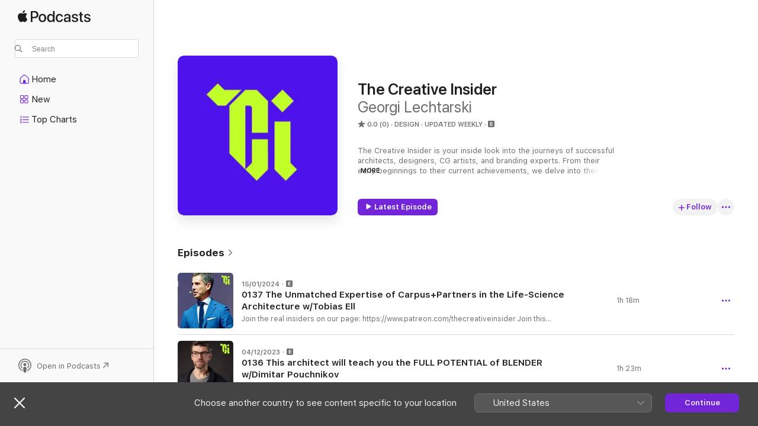

--- FILE ---
content_type: text/html
request_url: https://podcasts.apple.com/au/podcast/the-creative-insider/id1513639740
body_size: 27617
content:
<!DOCTYPE html>
<html dir="ltr" lang="en-AU">
    <head>
        <meta charset="utf-8" />
        <meta http-equiv="X-UA-Compatible" content="IE=edge" />
        <meta name="viewport" content="width=device-width,initial-scale=1" />
        <meta name="applicable-device" content="pc,mobile" />
        <meta name="referrer" content="strict-origin" />

        <link
            rel="apple-touch-icon"
            sizes="180x180"
            href="/assets/favicon/favicon-180.png"
        />
        <link
            rel="icon"
            type="image/png"
            sizes="32x32"
            href="/assets/favicon/favicon-32.png"
        />
        <link
            rel="icon"
            type="image/png"
            sizes="16x16"
            href="/assets/favicon/favicon-16.png"
        />
        <link
            rel="mask-icon"
            href="/assets/favicon/favicon.svg"
            color="#7e50df"
        />
        <link rel="manifest" href="/manifest.json" />

        <title>The Creative Insider - Podcast - Apple Podcasts</title><!-- HEAD_svelte-1frznod_START --><link rel="preconnect" href="//www.apple.com/wss/fonts" crossorigin="anonymous"><link rel="stylesheet" as="style" href="//www.apple.com/wss/fonts?families=SF+Pro,v4%7CSF+Pro+Icons,v1&amp;display=swap" type="text/css" referrerpolicy="strict-origin-when-cross-origin"><!-- HEAD_svelte-1frznod_END --><!-- HEAD_svelte-eg3hvx_START -->    <meta name="description" content="Listen to Georgi Lechtarski's The Creative Insider podcast on Apple Podcasts.">  <link rel="canonical" href="https://podcasts.apple.com/au/podcast/the-creative-insider/id1513639740">   <link rel="alternate" type="application/json+oembed" href="https://podcasts.apple.com/api/oembed?url=https%3A%2F%2Fpodcasts.apple.com%2Fau%2Fpodcast%2Fthe-creative-insider%2Fid1513639740" title="The Creative Insider - Podcast - Apple Podcasts">  <meta name="al:ios:app_store_id" content="525463029"> <meta name="al:ios:app_name" content="Apple Podcasts"> <meta name="apple:content_id" content="1513639740"> <meta name="apple:title" content="The Creative Insider"> <meta name="apple:description" content="Listen to Georgi Lechtarski's The Creative Insider podcast on Apple Podcasts.">   <meta property="og:title" content="The Creative Insider"> <meta property="og:description" content="Design Podcast · Updated Weekly · The Creative Insider is your inside look into the journeys of successful architects, designers, CG artists, and branding experts. From their early beginnings to their current achievements, we delve in..."> <meta property="og:site_name" content="Apple Podcasts"> <meta property="og:url" content="https://podcasts.apple.com/au/podcast/the-creative-insider/id1513639740"> <meta property="og:image" content="https://is1-ssl.mzstatic.com/image/thumb/Podcasts116/v4/41/50/dd/4150ddf9-d544-c7cd-9a30-3d77b36e7c20/mza_10936774402669003001.jpg/1200x1200bf-60.jpg"> <meta property="og:image:secure_url" content="https://is1-ssl.mzstatic.com/image/thumb/Podcasts116/v4/41/50/dd/4150ddf9-d544-c7cd-9a30-3d77b36e7c20/mza_10936774402669003001.jpg/1200x1200bf-60.jpg"> <meta property="og:image:alt" content="The Creative Insider"> <meta property="og:image:width" content="1200"> <meta property="og:image:height" content="1200"> <meta property="og:image:type" content="image/jpg"> <meta property="og:type" content="website"> <meta property="og:locale" content="en_AU">     <meta name="twitter:title" content="The Creative Insider"> <meta name="twitter:description" content="Design Podcast · Updated Weekly · The Creative Insider is your inside look into the journeys of successful architects, designers, CG artists, and branding experts. From their early beginnings to their current achievements, we delve in..."> <meta name="twitter:site" content="@ApplePodcasts"> <meta name="twitter:image" content="https://is1-ssl.mzstatic.com/image/thumb/Podcasts116/v4/41/50/dd/4150ddf9-d544-c7cd-9a30-3d77b36e7c20/mza_10936774402669003001.jpg/1200x1200bf-60.jpg"> <meta name="twitter:image:alt" content="The Creative Insider"> <meta name="twitter:card" content="summary">      <!-- HTML_TAG_START -->
                <script id=schema:show type="application/ld+json">
                    {"@context":"http://schema.org","@type":"CreativeWorkSeries","name":"The Creative Insider","description":"The Creative Insider is your inside look into the journeys of successful architects, designers, CG artists, and branding experts. From their early beginnings to their current achievements, we delve into their practices, methods, and breakthroughs to provide a toolbox of creative ideas for your own journey. Tune in every Monday for a new long-form conversation, plus shortcasts and bonus episodes to inspire and guide you on your own creative path.","genre":["Design","Podcasts","Arts"],"url":"https://podcasts.apple.com/au/podcast/the-creative-insider/id1513639740","offers":[{"@type":"Offer","category":"free","price":0}],"dateModified":"2024-01-15T07:30:00Z","thumbnailUrl":"https://is1-ssl.mzstatic.com/image/thumb/Podcasts116/v4/41/50/dd/4150ddf9-d544-c7cd-9a30-3d77b36e7c20/mza_10936774402669003001.jpg/1200x1200bf.webp","aggregateRating":{"@type":"AggregateRating","ratingValue":0,"reviewCount":0,"itemReviewed":{"@type":"CreativeWorkSeries","name":"The Creative Insider","description":"The Creative Insider is your inside look into the journeys of successful architects, designers, CG artists, and branding experts. From their early beginnings to their current achievements, we delve into their practices, methods, and breakthroughs to provide a toolbox of creative ideas for your own journey. Tune in every Monday for a new long-form conversation, plus shortcasts and bonus episodes to inspire and guide you on your own creative path.","genre":["Design","Podcasts","Arts"],"url":"https://podcasts.apple.com/au/podcast/the-creative-insider/id1513639740","offers":[{"@type":"Offer","category":"free","price":0}],"dateModified":"2024-01-15T07:30:00Z","thumbnailUrl":"https://is1-ssl.mzstatic.com/image/thumb/Podcasts116/v4/41/50/dd/4150ddf9-d544-c7cd-9a30-3d77b36e7c20/mza_10936774402669003001.jpg/1200x1200bf.webp"}},"workExample":[{"@type":"AudioObject","datePublished":"2024-01-15","description":"Join the real insiders on our page:\n\nhttps://www.patreon.com/thecreativeinsider\n\n\n\nJoin this channel to get access to perks:\n\nhttps://www.youtube.com/channel/UC4NYf7uMqN4Hjgj4iREYiMg/join\n\n\n\nIn this episode we had a talk with Tobias Ell, CEO of the German giant in the Lif-Science Architecture, Carpus and Partners.\n\n\n\nMore about Carpus:\n\nhttps://www.carpus.de/\n\n\n\nMore about Tobias:\n\nhttps://www.linkedin.com/in/tobias-ell-60b6b663/\n\n\n\nhttps://www.instagram.com/tobias.ell/\n\n\n\n💌 Get the complete insider information also in written form: \n\nhttps://tcipod.substack.com/\n\n\n\n🟠 Instagram: https://www.instagram.com/tcipodcast/\n\n\n\n🔵 LinkedIn: https://www.linkedin.com/thecreativei\n\n\n\n🐤 Twitter: https://twitter.com/tcipodcast_eu\n\n\n\n🎧 You can also listen to TCI Podcast on:\n\n🍎 Apple Podcasts https://podcasts.apple.com/au/podcast\n\n\n\n🟢 Spotify: https://open.spotify.com/show/4gQUENi\n\n\n\n👓 Google Podcast: https://podcasts.google.com/feed/aHR0\n\n\n\n📦Amazon Music https://music.amazon.de/podcasts/e\n\n\n\nThanks for watching to this episode!\n\n\n\nTimestamps:\n\n(00:00:00) Intro\n\n(00:01:48) What does Carpus do?\n\n(00:07:03) How did Tobias join Carpus\n\n(00:12:02) What is the BusinessRevolution Brand\n\n(00:17:01) How to stay faithful to your mission\n\n(00:24:43) How did he become CEO\n\n(00:30:38) The open culture at Carpus\n\n(00:34:09) Doing workshops like Carpus\n\n(00:37:06) Did Tobias get extra MBA training?\n\n(00:39:23) His typical work-day\n\n(00:44:56) How do you navigate an economical crisis\n\n(00:54:45) The new campaign of Carpus\n\n(00:58:23:) What is like designing Life-Science Buildings?\n\n(01:04:20) How does the transition from one gen to the next happens?\n\n(01:09:18) Soft-skills and satellite companies\n\n(01:15:09) What does inspire Tobias?\n\n\n\n#lifescience #architecture  #podcast #thecreativeinsider #tcipodcast #englishpodcat #germany #german","duration":"PT1H18M2S","genre":["Design"],"name":"0137 The Unmatched Expertise of Carpus+Partners in the Life-Science Architecture w/Tobias Ell","offers":[{"@type":"Offer","category":"free","price":0}],"requiresSubscription":"no","uploadDate":"2024-01-15","url":"https://podcasts.apple.com/au/podcast/0137-the-unmatched-expertise-of-carpus-partners-in/id1513639740?i=1000641677568","thumbnailUrl":"https://is1-ssl.mzstatic.com/image/thumb/Podcasts116/v4/b7/e3/58/b7e358f8-e2c2-66ca-a9f1-bbe86b751571/mza_2551765671504354477.jpg/1200x1200bf.webp"},{"@type":"AudioObject","datePublished":"2023-12-04","description":"Join this channel to get access to perks:\n⁠⁠https://www.youtube.com/channel/UC4NYf7uMqN4Hjgj4iREYiMg/join⁠⁠\n\nJoin the real insiders on our page:\n⁠⁠https://www.patreon.com/thecreativeinsider\n\n\nIn this episode of the creative insider podcast our guest was Dimitar Puchnikov, founder of UH Studio and UH Accademy on which he digitally shares classes to help you discover the full potential of Blender for architects!\n\n💌 Get the complete insider information also in written form: \nhttps://tcipod.substack.com/\n\n🟠 Instagram: https://www.instagram.com/tcipodcast/\n\n🔵 LinkedIn: https://www.linkedin.com/thecreativei\n\n\n𝕏 Twitter: https://twitter.com/tcipodcast_eu","duration":"PT1H22M33S","genre":["Design"],"name":"0136 This architect will teach you the FULL POTENTIAL of BLENDER w/Dimitar Pouchnikov","offers":[{"@type":"Offer","category":"free","price":0}],"requiresSubscription":"no","uploadDate":"2023-12-04","url":"https://podcasts.apple.com/au/podcast/0136-this-architect-will-teach-you-the-full-potential/id1513639740?i=1000637429243","thumbnailUrl":"https://is1-ssl.mzstatic.com/image/thumb/Podcasts116/v4/b4/f9/0e/b4f90ee2-ce6e-4709-059f-29fc6d9e2548/mza_16659901159494188825.jpg/1200x1200bf.webp"},{"@type":"AudioObject","datePublished":"2023-11-22","description":"Join this channel to get access to perks:\n⁠https://www.youtube.com/channel/UC4NYf7uMqN4Hjgj4iREYiMg/join⁠\n\nJoin the real insiders on our page:\n⁠https://www.patreon.com/thecreativeinsider\n\n\nIn this episode joined us Ditte Lysgaard Vind, Danish expert in circular design and author of \"Danish design heritage and global sustainability\".\n\n\nMore about Ditte you can find on:\nhttps://www.linkedin.com/in/ditte-lysgaard-vind-a8802112/https://www.thecircularway.com/https://www.instagram.com/dittelysgaardvind/\n\n\nTime Stamps:(00:00:00) Intro(00:04:04) Circular Design and Danish Design Heritage(00:09:48) Is circular Design Affordable ?(00:19:43) Which economical model can work(00:29:54) Who did she write the book for?(00:40:08) What was the process of writing the book?(00:47:16) More strategies to write?(00:52:59) How did she get a publisher?(01:00:07) What is the future of circular design?\n\nThanks for Listening!","duration":"PT1H4M44S","genre":["Design"],"name":"0135 From Waste to Worth:Circular Design & Danish design heritage w/ Ditte Lysgaard Vind","offers":[{"@type":"Offer","category":"free","price":0}],"requiresSubscription":"no","uploadDate":"2023-11-22","url":"https://podcasts.apple.com/au/podcast/0135-from-waste-to-worth-circular-design-danish-design/id1513639740?i=1000635393032","thumbnailUrl":"https://is1-ssl.mzstatic.com/image/thumb/Podcasts116/v4/1e/bb/49/1ebb4963-315e-4c18-10e3-fc49160454e1/mza_3859194428815359255.jpg/1200x1200bf.webp"},{"@type":"AudioObject","datePublished":"2023-11-14","description":"Join this channel to get access to perks:\nhttps://www.youtube.com/channel/UC4NYf7uMqN4Hjgj4iREYiMg/join\n\nJoin the real insiders on our page:\nhttps://www.patreon.com/thecreativeinsider\n\n\n\n\nIn this episode we had an open conversation with Sofia Hagen. She is co-founder of HagenHinderdael a design office based in London, specialized in Immersive experience design and 3D Printed objects. She shared openly about her exprience at big firms like Zaha Hadid and Heatherwick studio.\nWe spoke openly about Money, Carrer, Being a woman, starting a company and much more.\n\nIf you want to connect with her: \nhttps://hagenhinderdael.com/projects/\nhttps://www.instagram.com/so.hagen/\n\n\nTime Stamps:(00:00:00) Intro(00:04:04) Moving to London at Zaha Hadid(00:10:23) Leaving stararchitecture(00:16:14) Starting a company in the UK(00:24:51) Generating profit with your business(00:34:13) The partnerships at the studio(00:36:27) Design philosophy of Sofia Hagen(00:45:25) The story with the Wolf of Wallstreet(00:54:52) Her Business Model(00:58:45) Promoting your work in creative ways(01:04:08) Process of creating the models(01:07:59) How much money do you make as a solo(01:14:10) The reality of working at famouse offices(01:30:14) Work-life balance as a solopreneur(01:36:12) How are you seen as a woman in design(01:41:48) What is her mission and motivation(01:46:49) What inspires her","duration":"PT1H53M9S","genre":["Design"],"name":"0134 The Realities of a Creative Career:Money, Passion, and Design w/Sofia Hagen","offers":[{"@type":"Offer","category":"free","price":0}],"requiresSubscription":"no","uploadDate":"2023-11-14","url":"https://podcasts.apple.com/au/podcast/0134-the-realities-of-a-creative-career/id1513639740?i=1000634740535","thumbnailUrl":"https://is1-ssl.mzstatic.com/image/thumb/Podcasts116/v4/e9/98/0e/e9980ebe-650b-5927-39fb-7027a2beb62a/mza_211002343434701836.jpg/1200x1200bf.webp"},{"@type":"AudioObject","datePublished":"2023-11-07","description":"In this episode of TCI Podcast we had the pleasure to have on Martino Hutz, former design lead at BIG. He shared the story of leaving the Danish architecture powerhouse to start his own practice in Munich.\n\n\n\nMore on him:\n\n\n\nhttps://www.instagram.com/martino_hutz/\n\n\n🟠EXCLUSIVE ACCESS TO PODCAST & Q&A🟠\n⁠⁠⁠⁠⁠⁠⁠⁠⁠⁠https://www.patreon.com/thecreativeinsider⁠⁠⁠⁠⁠⁠⁠⁠⁠⁠\n\n💌 Get the complete insider information also in written form: \n⁠⁠⁠⁠⁠⁠⁠⁠⁠⁠https://tcipod.substack.com/⁠⁠⁠⁠⁠⁠⁠⁠⁠⁠\n\n🟠 ⁠⁠⁠⁠⁠⁠⁠⁠⁠⁠Instagram: https://www.instagram.com/tcipodcast/⁠⁠⁠⁠⁠⁠⁠⁠⁠⁠\n\n🔵 LinkedIn: ⁠⁠⁠⁠⁠⁠⁠⁠⁠⁠https://www.linkedin.com/thecreativeinsider⁠⁠⁠⁠⁠⁠⁠⁠⁠⁠\n\n🐤 Twitter: ⁠⁠⁠⁠⁠⁠⁠⁠⁠⁠https://twitter.com/tcipodcast_eu⁠⁠⁠⁠⁠\n\n\n\nTime Stamps:\n\n\n\n\n(00:00:00) Intro\n\n(00:03:24) Why did he become an architect?\n\n(00:04:42) His background into the profession?\n\n(00:10:19) How did he manage to support himself while studying?\n\n(00:13:54) How is architecture approached in the different countries?\n\n(00:15:49) What did he learn from Zaha Hadid?\n\n(00:27:34) What did he do after studying?\n\n(00:33:42) How was it working at BIG?\n\n(00:45:32) Why did he leave BIG?\n\n(00:48:47) What kind of work does he do now?\n\n(00:56:06) How does he work?\n\n(01:02:34) Did he have money before starting his practice?\n\n(01:13:53) What are the opportunities has opened to him?\n\n(01:22:32) FInal Words\n\n\n\nThanks for listening!\n\n\n\nGeorgi","duration":"PT1H28M21S","genre":["Design"],"name":"0133 Going Solo: Martino Hutz on Leaving BIG to Start His Own Design Practice","offers":[{"@type":"Offer","category":"free","price":0}],"requiresSubscription":"no","uploadDate":"2023-11-07","url":"https://podcasts.apple.com/au/podcast/0133-going-solo-martino-hutz-on-leaving-big-to-start/id1513639740?i=1000633998800","thumbnailUrl":"https://is1-ssl.mzstatic.com/image/thumb/Podcasts116/v4/62/d5/c9/62d5c96e-23c9-03be-b013-dee5d6249a76/mza_6589376282567934511.jpg/1200x1200bf.webp"},{"@type":"AudioObject","datePublished":"2023-10-30","description":"In this episode of The Creative Insider podcast our guest was Pavlina Vardoulaki 3D desginer at Nike, who also is CCO at DesignMorphine, a platform that teaches thousends of students advanced computational design.\n\n\n\nMore about them here:\n\nhttps://designmorphine.com/\n\n\n🟠EXCLUSIVE ACCESS TO PODCAST & Q&A🟠\n⁠⁠⁠⁠⁠⁠⁠⁠⁠https://www.patreon.com/thecreativeinsider⁠⁠⁠⁠⁠⁠⁠⁠⁠\n\n💌 Get the complete insider information also in written form: \n⁠⁠⁠⁠⁠⁠⁠⁠⁠https://tcipod.substack.com/⁠⁠⁠⁠⁠⁠⁠⁠⁠\n\n🟠 ⁠⁠⁠⁠⁠⁠⁠⁠⁠Instagram: https://www.instagram.com/tcipodcast/⁠⁠⁠⁠⁠⁠⁠⁠⁠\n\n🔵 LinkedIn: ⁠⁠⁠⁠⁠⁠⁠⁠⁠https://www.linkedin.com/thecreativeinsider⁠⁠⁠⁠⁠⁠⁠⁠⁠\n\n🐤 Twitter: ⁠⁠⁠⁠⁠⁠⁠⁠⁠https://twitter.com/tcipodcast_eu⁠⁠⁠⁠⁠\n\nTime Stamps:(00:00:00) Intro(00:03:15) Pavlina Introduces herself(00:04:13) Computational Design Beginnings(00:07:53) The idea of Starting a computational design school(00:10:28) Moving to London at the AA(00:13:07) How di she built a portfolio to leave architecture(00:19:38) Collaborations with Ferrari, LuisV, Harvard & more(00:21:37) Different porgrams at DesignMorphine(00:24:48) What kind of skills you need to join DM(00:26:30) What softwares do students learn at DM(00:29:07) How are they tutoring studens(00:33:43) What are career opportunities after DM School(00:36:03) The roles of Pavlina at DM(00:39:11) Who is joining DM(00:43:55) How does traditional academia sees DM(00:48:44) What drives Pavlina(00:52:38) How is her work at DM seen by her employers(00:54:41) What financial income brings DM(00:58:38) What inspires her and when can you join DM","duration":"PT1H3M","genre":["Design"],"name":"0132 DesignMorphine: The School That's Changing the Future of Designw/P.Vardoulaki","offers":[{"@type":"Offer","category":"free","price":0}],"requiresSubscription":"no","uploadDate":"2023-10-30","url":"https://podcasts.apple.com/au/podcast/0132-designmorphine-the-school-thats-changing-the/id1513639740?i=1000633097387","thumbnailUrl":"https://is1-ssl.mzstatic.com/image/thumb/Podcasts126/v4/75/12/10/7512104b-b5b6-527a-634f-b1476b3e0b46/mza_15028365123871735802.jpg/1200x1200bf.webp"},{"@type":"AudioObject","datePublished":"2023-10-24","description":"🟠EXCLUSIVE ACCESS TO PODCAST & Q&A🟠\n⁠⁠⁠⁠⁠⁠⁠⁠https://www.patreon.com/thecreativeinsider⁠⁠⁠⁠⁠⁠⁠⁠\n\n💌 Get the complete insider information also in written form: \n⁠⁠⁠⁠⁠⁠⁠⁠https://tcipod.substack.com/⁠⁠⁠⁠⁠⁠⁠⁠\n\n🟠 ⁠⁠⁠⁠⁠⁠⁠⁠Instagram: https://www.instagram.com/tcipodcast/⁠⁠⁠⁠⁠⁠⁠⁠\n\n🔵 LinkedIn: ⁠⁠⁠⁠⁠⁠⁠⁠https://www.linkedin.com/thecreativeinsider⁠⁠⁠⁠⁠⁠⁠⁠\n\n🐤 Twitter: ⁠⁠⁠⁠⁠⁠⁠⁠https://twitter.com/tcipodcast_eu⁠⁠⁠⁠\n\nTime Stamps:\n\n(00:00:00) -Intro\n\n(00:04:00)-Who is Tyler\n\n(00:06:03) How did he decide to share the Tactics\n\n(00:09:53) His role at Monograph\n\n(00:11:51) How did he join the Tech Industy\n\n(00:13:25) Toxic architecture\n\n(00:21:00) How was starting his own practice\n\n(00:24:29) Did he have any fears starting his practice\n\n(00:27:53) Student debt\n\n(00:32:16) How to mitigate risk when starting a business\n\n(00:37:21) What kind of Portfolio do you need\n\n(00:43:44) Should you promote projects you can do or you want to do?\n\n(00:49:21) Where did he gather his knowledge\n\n(00:55:56) How did he learn this knowledge first hand\n\n(01:01:37) Why did he start posting on LinkedIn\n\n(01:07:12) How to overcome Impostore syndrome\n\n(01:13:19) How did he managed the sponsors of his newsletter\n\n(01:23:07) The problem with everyone starting courses\n\n(01:31:41) What does he do to get inspired\n\n\n\nThanks for listening to the show!\n\n\n\nGeorgi","duration":"PT1H35M33S","genre":["Design"],"name":"0131 SMART AND SIMPLE TACTICTS to attract Architecture clients w/Tyler Suomala","offers":[{"@type":"Offer","category":"free","price":0}],"requiresSubscription":"no","uploadDate":"2023-10-24","url":"https://podcasts.apple.com/au/podcast/0131-smart-and-simple-tacticts-to-attract/id1513639740?i=1000632435551","thumbnailUrl":"https://is1-ssl.mzstatic.com/image/thumb/Podcasts126/v4/15/ae/e5/15aee565-85b5-91b5-f557-a11d7b347e14/mza_5990294827350762023.jpg/1200x1200bf.webp"},{"@type":"AudioObject","datePublished":"2023-08-21","description":"In this episode of TCI Podcast, guest was Chris Bosse, co-founder of L-A-V-A Architects. He shared the story of starting this Laboratory for Visionary Architecture and how you could start your own company!\nMore on Lava here:\n\nhttps://www.l-a-v-a.net/\n\n\n🟠EXCLUSIVE ACCESS TO PODCAST & Q&A🟠\n⁠⁠⁠⁠⁠⁠⁠https://www.patreon.com/thecreativeinsider⁠⁠⁠⁠⁠⁠⁠\n\n💌 Get the complete insider information also in written form: \n⁠⁠⁠⁠⁠⁠⁠https://tcipod.substack.com/⁠⁠⁠⁠⁠⁠⁠\n\n🟠 ⁠⁠⁠⁠⁠⁠⁠Instagram: https://www.instagram.com/tcipodcast/⁠⁠⁠⁠⁠⁠⁠\n\n🔵 LinkedIn: ⁠⁠⁠⁠⁠⁠⁠https://www.linkedin.com/thecreativeinsider⁠⁠⁠⁠⁠⁠⁠\n\n🐤 Twitter: ⁠⁠⁠⁠⁠⁠⁠https://twitter.com/tcipodcast_eu⁠⁠⁠⁠\n\n\nTimestamps:\n00:00 Intro\n04:25 How did LAVA start\n15:00 how did he end up in Australia\n15:50 Why is LAVA the name?\n20:00 How do they approach architecture at the Office\n25:35 Which skills does Chris have that sets him a part\n37:50 how is tech re-shaping our world\n42:00 How does LAVA treaths the employees\n47:30 What are the differences between the different LAVA locations\n51:30 Are LAVA competitive\n56:40 Is there a flagship project for LAVA\n01:03:30 How to sell a project\n01:06:15 How does he deal with stress\n01:12:30 How do you build trust with your partners\n01:16:50 The latest LAVA Book\n01:20:40 How does he get inspired\n\n\n\nThanks for the support!","duration":"PT1H23M8S","genre":["Design"],"name":"An eye opening conversation on Architecture and starting an office W/ Chris Bosse","offers":[{"@type":"Offer","category":"free","price":0}],"requiresSubscription":"no","uploadDate":"2023-08-21","url":"https://podcasts.apple.com/au/podcast/an-eye-opening-conversation-on-architecture-and/id1513639740?i=1000625128070","thumbnailUrl":"https://is1-ssl.mzstatic.com/image/thumb/Podcasts116/v4/6e/56/ee/6e56ee99-61ac-2d61-ed0b-11c4b927347f/mza_6544458402611308284.jpg/1200x1200bf.webp"},{"@type":"AudioObject","datePublished":"2023-08-14","description":"In this new TCI podcast episode I open about about my 3 worse toxic situations I have experienced while working at an architecture office!\n\n\n🟠EXCLUSIVE ACCESS TO PODCAST & Q&A🟠\n⁠⁠⁠⁠⁠⁠https://www.patreon.com/thecreativeinsider⁠⁠⁠⁠⁠⁠\n\nIn this new podcast of TCI we talked abou how to reinvent yourself from Architect to Real-Estate comunication expert. Guest on TCI 125 was Nathalie Cara.\n\nNathalie's questionary:\n⁠⁠⁠⁠⁠⁠https://gt08d5nbqy4.typeform.com/to/l1j2I4xj?typeform-source=www.linkedin.com⁠⁠⁠⁠⁠⁠\n\nNathalie's LinkedIn\n⁠⁠⁠⁠⁠⁠https://www.linkedin.com/in/nathaliecara/⁠⁠⁠⁠⁠⁠\n\n💌 Get the complete insider information also in written form: \n⁠⁠⁠⁠⁠⁠https://tcipod.substack.com/⁠⁠⁠⁠⁠⁠\n\n🟠 ⁠⁠⁠⁠⁠⁠Instagram: https://www.instagram.com/tcipodcast/⁠⁠⁠⁠⁠⁠\n\n🔵 LinkedIn: ⁠⁠⁠⁠⁠⁠https://www.linkedin.com/thecreativeinsider⁠⁠⁠⁠⁠⁠\n\n🐤 Twitter: ⁠⁠⁠⁠⁠⁠https://twitter.com/tcipodcast_eu⁠⁠⁠\n\nThanks for the support!","duration":"PT18M28S","genre":["Design"],"name":"MY WORSE TOP 3 TOXIC SITUATIONS AT THE ARCHITECTURE OFFICE!","offers":[{"@type":"Offer","category":"free","price":0}],"requiresSubscription":"no","uploadDate":"2023-08-14","url":"https://podcasts.apple.com/au/podcast/my-worse-top-3-toxic-situations-at-the-architecture-office/id1513639740?i=1000624393359","thumbnailUrl":"https://is1-ssl.mzstatic.com/image/thumb/Podcasts126/v4/f6/98/92/f698925c-ba31-700f-db4b-10f44a2f32c3/mza_13317072411457395607.jpg/1200x1200bf.webp"},{"@type":"AudioObject","datePublished":"2023-08-07","description":"In this The Creative Insider Podcast Georgi Lechtarski does a book review of \"How to win work: the architect's guide to business development and marketing\" by partner at MVRDV, Jan Knikker\n\n\n🟠EXCLUSIVE ACCESS TO PODCAST & Q&A🟠\n⁠⁠⁠⁠⁠https://www.patreon.com/thecreativeinsider⁠⁠⁠⁠⁠\n\nIn this new podcast of TCI we talked abou how to reinvent yourself from Architect to Real-Estate comunication expert. Guest on TCI 125 was Nathalie Cara.\n\nNathalie's questionary:\n⁠⁠⁠⁠⁠https://gt08d5nbqy4.typeform.com/to/l1j2I4xj?typeform-source=www.linkedin.com⁠⁠⁠⁠⁠\n\nNathalie's LinkedIn\n⁠⁠⁠⁠⁠https://www.linkedin.com/in/nathaliecara/⁠⁠⁠⁠⁠\n\n💌 Get the complete insider information also in written form: \n⁠⁠⁠⁠⁠https://tcipod.substack.com/⁠⁠⁠⁠⁠\n\n🟠 ⁠⁠⁠⁠⁠Instagram: https://www.instagram.com/tcipodcast/⁠⁠⁠⁠⁠\n\n🔵 LinkedIn: ⁠⁠⁠⁠⁠https://www.linkedin.com/thecreativeinsider⁠⁠⁠⁠⁠\n\n🐤 Twitter: ⁠⁠⁠⁠⁠https://twitter.com/tcipodcast_eu⁠⁠⁠","duration":"PT18M51S","genre":["Design"],"name":"BONUS EPISODE: HOW TO WIN WORK - Book review with surpirse at the end!","offers":[{"@type":"Offer","category":"free","price":0}],"requiresSubscription":"no","uploadDate":"2023-08-07","url":"https://podcasts.apple.com/au/podcast/bonus-episode-how-to-win-work-book-review-with/id1513639740?i=1000623673102","thumbnailUrl":"https://is1-ssl.mzstatic.com/image/thumb/Podcasts116/v4/2b/fe/c5/2bfec5ca-d064-3c99-5597-f93c1778300d/mza_4620677269321876619.jpg/1200x1200bf.webp"},{"@type":"AudioObject","datePublished":"2023-07-10","description":"In this TCI Podcast 129 we explore how Sam Sweeney, Aussie computational design architect moved from Australia to Copenhagen to work at 3XN Architects, one of the most cutting edge architecture offices in the world.\n\nMore on Sam here:\n\nhttps://www.linkedin.com/in/sam-sweeney-888ba21a4/\n\n\n🟠EXCLUSIVE ACCESS TO PODCAST & Q&A🟠\n⁠⁠⁠⁠https://www.patreon.com/thecreativeinsider⁠⁠⁠⁠\n\nIn this new podcast of TCI we talked abou how to reinvent yourself from Architect to Real-Estate comunication expert. Guest on TCI 125 was Nathalie Cara.\n\nNathalie's questionary:\n⁠⁠⁠⁠https://gt08d5nbqy4.typeform.com/to/l1j2I4xj?typeform-source=www.linkedin.com⁠⁠⁠⁠\n\nNathalie's LinkedIn\n⁠⁠⁠⁠https://www.linkedin.com/in/nathaliecara/⁠⁠⁠⁠\n\n💌 Get the complete insider information also in written form: \n⁠⁠⁠⁠https://tcipod.substack.com/⁠⁠⁠⁠\n\n🟠 ⁠⁠⁠⁠Instagram: https://www.instagram.com/tcipodcast/⁠⁠⁠⁠\n\n🔵 LinkedIn: ⁠⁠⁠⁠https://www.linkedin.com/thecreativeinsider⁠⁠⁠⁠\n\n🐤 Twitter: ⁠⁠⁠⁠https://twitter.com/tcipodcast_eu⁠⁠⁠\n\n\nTime Stamps:\n00:00 Intro\n00:04:13 How did he move from Australia to 3XN\n00:10:56 Getting a VISA for Denmark as an Aussie\n00:13:27 Was he already a computational design expert?\n00:22:13 How does he doe Innovation at 3XN\n00:25:41 How big is the Computational Design & BIM Experts team?\n00:30:22 What can people find publicly about the 3XN's workflow\n00:37:01 Will 3XN release a course about the workflow?\n00:40:20 3XN Experimenting with Chat GPT\n00:45:14 Living in Australia vs Europe\n00:48:56 Australian Architecture vs Danish Architecture\n00:53:09 The daily life of an Architect at 3XN\n00:59:07 Tools 3XN uses for sustainabile design\n01:02:32 Final words\nThanks for Listening, if you like the show please do leave a good review!","duration":"PT1H3M23S","genre":["Design"],"name":"How this Aussie computational design architect moved to Copenhagen at 3XN | TCI Podcast 129","offers":[{"@type":"Offer","category":"free","price":0}],"requiresSubscription":"no","uploadDate":"2023-07-10","url":"https://podcasts.apple.com/au/podcast/how-this-aussie-computational-design-architect-moved/id1513639740?i=1000620549579","thumbnailUrl":"https://is1-ssl.mzstatic.com/image/thumb/Podcasts116/v4/1f/75/e8/1f75e880-c5b3-0f88-8d77-920d163c0367/mza_1701739499310049330.jpg/1200x1200bf.webp"},{"@type":"AudioObject","datePublished":"2023-07-03","description":"This is one of the most funny and inspiring episodes of TCI Podcast. Our guest was Sinam Yakoob, an IRAQI-GERMAN Architect who works at Bjarke Ingels Group in DUMBO, Brooklyn.\n\n\n🟠EXCLUSIVE ACCESS TO PODCAST & Q&A🟠\n⁠⁠⁠https://www.patreon.com/thecreativeinsider⁠⁠⁠\n\nIn this new podcast of TCI we talked abou how to reinvent yourself from Architect to Real-Estate comunication expert. Guest on TCI 125 was Nathalie Cara.\n\nNathalie's questionary:\n⁠⁠⁠https://gt08d5nbqy4.typeform.com/to/l1j2I4xj?typeform-source=www.linkedin.com⁠⁠⁠\n\nNathalie's LinkedIn\n⁠⁠⁠https://www.linkedin.com/in/nathaliecara/⁠⁠⁠\n\n💌 Get the complete insider information also in written form: \n⁠⁠⁠https://tcipod.substack.com/⁠⁠⁠\n\n🟠 ⁠⁠⁠Instagram: https://www.instagram.com/tcipodcast/⁠⁠⁠\n\n🔵 LinkedIn: ⁠⁠⁠https://www.linkedin.com/thecreativeinsider⁠⁠⁠\n\n🐤 Twitter: ⁠⁠⁠https://twitter.com/tcipodcast_eu⁠⁠\n\n\nTIMESTAMPS:\n00:00:00 Intro\n00:02:34 SInam's Background\n00:05:56 From Iraq to Germany\n00:16:26 Why did she become an architect\n00:24:09 Discover the architecture of her roots\n00:32:44 Studying in London and Interning in NYC\n00:39:13 Living in Berlin\n00:44:57 Getting an offer from BIG and getting a US VISA\n00:48:34 How did she finance all her studies and internships abroad\n00:52:46 Why NYC and how is it the live of an architect in the city\n00:55:51 Salary of an architect: Germany vs NYC\n01:00:56 The benefits of living in NYC\n01:05:15 Why BIG\n01:10:10 Projects she is working on\n01:14:25 The price she payed to achieve her successes\n01:21:20 What is her endgame\n01:28:18 What inspires her when she is uninspired\n\nThank you very much for Listening to this podcast and if you like\nplease do subscribe to the channel!","duration":"PT1H32M51S","genre":["Design"],"name":"0128 The INSPIRING story of how this IRAQI-GERMAN Architect made it to BIG NYC w/Sinam Hawro Yakoob","offers":[{"@type":"Offer","category":"free","price":0}],"requiresSubscription":"no","uploadDate":"2023-07-03","url":"https://podcasts.apple.com/au/podcast/0128-the-inspiring-story-of-how-this-iraqi/id1513639740?i=1000619295585","thumbnailUrl":"https://is1-ssl.mzstatic.com/image/thumb/Podcasts116/v4/c7/ea/86/c7ea86e9-ac60-e516-6aa0-e8f93810ca62/mza_9756714138007318675.jpg/1200x1200bf.webp"},{"@type":"AudioObject","datePublished":"2023-06-26","description":"In this TCI Podcast episode we had the pleasure to have on Vincenzo Massa, architect (Architectural assistant) at RSHP in London.\n\n\n🟠EXCLUSIVE ACCESS TO PODCAST & Q&A🟠\n⁠⁠https://www.patreon.com/thecreativeinsider⁠⁠\n\nIn this new podcast of TCI we talked abou how to reinvent yourself from Architect to Real-Estate comunication expert. Guest on TCI 125 was Nathalie Cara.\n\nNathalie's questionary:\n⁠⁠https://gt08d5nbqy4.typeform.com/to/l1j2I4xj?typeform-source=www.linkedin.com⁠⁠\n\nNathalie's LinkedIn\n⁠⁠https://www.linkedin.com/in/nathaliecara/⁠⁠\n\n💌 Get the complete insider information also in written form: \n⁠⁠https://tcipod.substack.com/⁠⁠\n\n🟠 ⁠⁠Instagram: https://www.instagram.com/tcipodcast/⁠⁠\n\n🔵 LinkedIn: ⁠⁠https://www.linkedin.com/thecreativeinsider⁠⁠\n\n🐤 Twitter: ⁠⁠https://twitter.com/tcipodcast_eu⁠\n\n\n00:00:00 Intro\n\n\n00:03:54 Why did he become an architect\n\n\n00:11:01 Was it hard moving to Hungary?\n\n\n00:18:37 How did Hungary and London changed him as a person?\n\n\n00:22:54 Topics of his post graduate masters\n\n\n00:24:27 Why did he move to London?\n\n\n00:26:03 Getting a Visa for the UK after Brexit\n\n\n00:33:08 Why did he move from Archviz to Architecture\n\n\n00:37:11 How was beginning work as an architect in London\n\n\n00:44:48 Tools at RSHP\n\n\n00:49:11 Specifics of tall buildings design\n\n\n00:56:14 Are the money better in architecture or archviz?\n\n\n01:03:37 Is the environment at work international?\n\n\n01:05:32 Are the projects international?\n\n\n01:07:19 How big is the office?\n\n\n01:08:13 The building inside which they work\n\n\n01:13:31 Sports and running\n\n\n01:19:11 What does inspires him and favorite books\n\n\n01:23:51 Finald words","duration":"PT1H24M56S","genre":["Design"],"name":"Moving to London post Brexit as an architect w/ Vincenzo Massa TCI Podcast 0127","offers":[{"@type":"Offer","category":"free","price":0}],"requiresSubscription":"no","uploadDate":"2023-06-26","url":"https://podcasts.apple.com/au/podcast/moving-to-london-post-brexit-as-an-architect-w/id1513639740?i=1000618347929","thumbnailUrl":"https://is1-ssl.mzstatic.com/image/thumb/Podcasts116/v4/05/e0/1f/05e01f96-0861-9dcd-7793-8ad6bc3ca454/mza_17525961546475884946.jpg/1200x1200bf.webp"},{"@type":"AudioObject","datePublished":"2023-05-29","description":"🟠EXCLUSIVE ACCESS TO PODCAST & Q&A🟠\n⁠https://www.patreon.com/thecreativeinsider⁠\n\nIn this new podcast of TCI we talked abou how to reinvent yourself from Architect to Real-Estate comunication expert. Guest on TCI 125 was Nathalie Cara.\n\nNathalie's questionary:\n⁠https://gt08d5nbqy4.typeform.com/to/l1j2I4xj?typeform-source=www.linkedin.com⁠\n\nNathalie's LinkedIn\n⁠https://www.linkedin.com/in/nathaliecara/⁠\n\n💌 Get the complete insider information also in written form: \n⁠https://tcipod.substack.com/⁠\n\n🟠 ⁠Instagram: https://www.instagram.com/tcipodcast/⁠\n\n🔵 LinkedIn: ⁠https://www.linkedin.com/thecreativeinsider⁠\n\n🐤 Twitter: ⁠https://twitter.com/tcipodcast_eu⁠\n\n\n00:04:10 Why did she study architecture?\n\n00:06:40 How was it to move to Paris\n\n00:07:31 What kind of studies did she do.\n\n00:10:00 First professional experiences\n\n00:19:04 What she didn’t like about architecture.\n\n00:27:00 Salary of an architect in France\n\n00:32:42 How did she start working solo.\n\n00:39:30 Is it working in Real Estate more profitable?\n\n00:46:02 Skills that she learned from Graphic Design school\n\n00:55:37 Where and how did she learn marketing and sales.\n\n00:59:49 Starting her own business in the country-side\n\n01:03:44 Her Business Plan, Services and results\n\n01:18:38 Her Working Setup\n\n01:24:16 The idea of her podcast\n\n01:28:36 What does inspire Nathalie\n\n01:31:32 Conclusion of the podcast","duration":"PT1H33M3S","genre":["Design"],"name":"Reinventing yourself from Architect to Real-Estate comunication expert W/ Nathalie Cara TCI 126","offers":[{"@type":"Offer","category":"free","price":0}],"requiresSubscription":"no","uploadDate":"2023-05-29","url":"https://podcasts.apple.com/au/podcast/reinventing-yourself-from-architect-to-real-estate/id1513639740?i=1000614915269","thumbnailUrl":"https://is1-ssl.mzstatic.com/image/thumb/Podcasts126/v4/c1/98/b2/c198b2db-96fb-09c3-0966-10651247f2bf/mza_9311796557368136440.jpg/1200x1200bf.webp"},{"@type":"AudioObject","datePublished":"2023-05-29","description":"🟠EXCLUSIVE ACCESS TO PODCAST & Q&A🟠\n⁠https://www.patreon.com/thecreativeinsider⁠\n\nIn this new podcast of TCI we talked abou how to reinvent yourself from Architect to Real-Estate comunication expert. Guest on TCI 125 was Nathalie Cara.\n\nNathalie's questionary:\n⁠https://gt08d5nbqy4.typeform.com/to/l1j2I4xj?typeform-source=www.linkedin.com⁠\n\nNathalie's LinkedIn\n⁠https://www.linkedin.com/in/nathaliecara/⁠\n\n💌 Get the complete insider information also in written form: \n⁠https://tcipod.substack.com/\n\n\n00:00 Intro\n\n02:45 Starting her Office\n\n04:00 Why did she become an architect\n\n06:41 Embracing the fear of starting your practice\n\n15:00 Building your brand\n\n22:00 After how long her practice was stable\n\n26:00 Her work-life balance and the one of her team.\n\n30:00 The art of delegating\n\n34:41 Who did she write her book for?\n\n38:00 Her biggest mistake starting her practice\n\n42:00 Clare in Germany\n\n46:46 Brexit’s impact on architecture in the UK\n\n52:40 Her working hours in 2023\n\n57:20 The unusuale structure of her office\n\n01:06:30 Finding and hiring the right people\n\n01:09:40 Letting people go\n\n01:11:00 I she leaving herself in a converted barn?\n\n01:13:20 Publishing with RIBA\n\n01:19:57 What inspires Clare\n\nThanks for your support","duration":"PT1H22M43S","genre":["Design"],"name":"Mastering WORK-LIFE BALANCE as an architect w/ Clare Nash, Architect and Author TCI Podcast 125","offers":[{"@type":"Offer","category":"free","price":0}],"requiresSubscription":"no","uploadDate":"2023-05-29","url":"https://podcasts.apple.com/au/podcast/mastering-work-life-balance-as-an-architect-w-clare/id1513639740?i=1000614866040","thumbnailUrl":"https://is1-ssl.mzstatic.com/image/thumb/Podcasts116/v4/e2/c2/a2/e2c2a202-d991-c8c0-62a1-6b4c91031c60/mza_11036295766566194779.jpg/1200x1200bf.webp"}]}
                </script>
                <!-- HTML_TAG_END -->    <!-- HEAD_svelte-eg3hvx_END --><!-- HEAD_svelte-1p7jl_START --><!-- HEAD_svelte-1p7jl_END -->
      <script type="module" crossorigin src="/assets/index~6ee77bbec8.js"></script>
      <link rel="stylesheet" href="/assets/index~6c3ea543f1.css">
    </head>
    <body>
        <svg style="display: none" xmlns="http://www.w3.org/2000/svg">
            <symbol id="play-circle-fill" viewBox="0 0 60 60">
                <path
                    class="icon-circle-fill__circle"
                    fill="var(--iconCircleFillBG, transparent)"
                    d="M30 60c16.411 0 30-13.617 30-30C60 13.588 46.382 0 29.971 0 13.588 0 .001 13.588.001 30c0 16.383 13.617 30 30 30Z"
                />
                <path
                    fill="var(--iconFillArrow, var(--keyColor, black))"
                    d="M24.411 41.853c-1.41.853-3.028.177-3.028-1.294V19.47c0-1.44 1.735-2.058 3.028-1.294l17.265 10.235a1.89 1.89 0 0 1 0 3.265L24.411 41.853Z"
                />
            </symbol>
        </svg>
        <script defer src="/assets/focus-visible/focus-visible.min.js"></script>
        

        <script
            async
            src="/includes/js-cdn/musickit/v3/amp/musickit.js"
        ></script>
        <script
            type="module"
            async
            src="/includes/js-cdn/musickit/v3/components/musickit-components/musickit-components.esm.js"
        ></script>
        <script
            nomodule
            async
            src="/includes/js-cdn/musickit/v3/components/musickit-components/musickit-components.js"
        ></script>
        <div id="body-container">
              <div class="app-container svelte-ybg737" data-testid="app-container"> <div class="header svelte-1jb51s" data-testid="header"><nav data-testid="navigation" class="navigation svelte-13li0vp"><div class="navigation__header svelte-13li0vp"><div data-testid="logo" class="logo svelte-1gk6pig"> <a aria-label="Apple Podcasts" role="img" href="https://podcasts.apple.com/au/new" class="svelte-1gk6pig"><svg height="12" viewBox="0 0 67 12" width="67" class="podcasts-logo" aria-hidden="true"><path d="M45.646 3.547c1.748 0 2.903.96 2.903 2.409v5.048h-1.44V9.793h-.036c-.424.819-1.35 1.337-2.31 1.337-1.435 0-2.437-.896-2.437-2.22 0-1.288.982-2.065 2.722-2.17l2.005-.112v-.56c0-.82-.536-1.282-1.448-1.282-.836 0-1.42.4-1.539 1.037H42.66c.042-1.33 1.274-2.276 2.986-2.276zm-22.971 0c2.123 0 3.474 1.456 3.474 3.774 0 2.325-1.344 3.774-3.474 3.774s-3.474-1.45-3.474-3.774c0-2.318 1.358-3.774 3.474-3.774zm15.689 0c1.88 0 3.05 1.19 3.174 2.626h-1.434c-.132-.778-.737-1.359-1.726-1.359-1.156 0-1.922.974-1.922 2.507 0 1.568.773 2.514 1.936 2.514.933 0 1.545-.47 1.712-1.324h1.448c-.167 1.548-1.399 2.584-3.174 2.584-2.089 0-3.453-1.435-3.453-3.774 0-2.29 1.364-3.774 3.439-3.774zm14.263.007c1.622 0 2.785.903 2.82 2.206h-1.414c-.062-.652-.612-1.05-1.448-1.05-.814 0-1.357.377-1.357.952 0 .44.362.735 1.12.924l1.233.287c1.476.357 2.033.903 2.033 1.981 0 1.33-1.254 2.241-3.043 2.241-1.726 0-2.889-.89-3-2.234h1.49c.104.708.668 1.086 1.58 1.086.898 0 1.462-.371 1.462-.96 0-.455-.279-.7-1.044-.896L51.75 7.77c-1.323-.322-1.991-1.001-1.991-2.024 0-1.302 1.163-2.191 2.868-2.191zm11.396 0c1.622 0 2.784.903 2.82 2.206h-1.414c-.063-.652-.613-1.05-1.448-1.05-.815 0-1.358.377-1.358.952 0 .44.362.735 1.121.924l1.232.287C66.452 7.23 67 7.776 67 8.854c0 1.33-1.244 2.241-3.033 2.241-1.726 0-2.889-.89-3-2.234h1.49c.104.708.668 1.086 1.58 1.086.898 0 1.461-.371 1.461-.96 0-.455-.278-.7-1.044-.896l-1.308-.322c-1.323-.322-1.992-1.001-1.992-2.024 0-1.302 1.163-2.191 2.869-2.191zM6.368 2.776l.221.001c.348.028 1.352.135 1.994 1.091-.053.04-1.19.7-1.177 2.088.013 1.656 1.445 2.209 1.458 2.222-.013.041-.227.782-.749 1.55-.455.673-.924 1.333-1.673 1.346-.723.014-.964-.43-1.793-.43-.83 0-1.098.417-1.78.444-.723.027-1.272-.715-1.727-1.388C.205 8.34-.504 5.862.46 4.191c.468-.835 1.325-1.36 2.248-1.373.71-.013 1.365.471 1.793.471.429 0 1.191-.565 2.088-.512zM33.884.9v10.104h-1.462V9.751h-.028c-.432.84-1.267 1.33-2.332 1.33-1.83 0-3.077-1.484-3.077-3.76s1.246-3.76 3.063-3.76c1.051 0 1.88.49 2.297 1.302h.028V.9zm24.849.995v1.743h1.392v1.197h-1.392v4.061c0 .63.279.925.891.925.153 0 .397-.021.494-.035v1.19c-.167.042-.5.07-.835.07-1.483 0-2.06-.56-2.06-1.989V4.835h-1.066V3.638h1.065V1.895zM15.665.9c1.949 0 3.306 1.352 3.306 3.32 0 1.974-1.385 3.332-3.355 3.332h-2.158v3.452h-1.56V.9zm31.388 6.778-1.803.112c-.898.056-1.406.448-1.406 1.078 0 .645.529 1.065 1.336 1.065 1.051 0 1.873-.729 1.873-1.688zM22.675 4.793c-1.218 0-1.942.946-1.942 2.528 0 1.596.724 2.528 1.942 2.528s1.942-.932 1.942-2.528c0-1.59-.724-2.528-1.942-2.528zm7.784.056c-1.17 0-1.935.974-1.935 2.472 0 1.512.765 2.479 1.935 2.479 1.155 0 1.928-.98 1.928-2.479 0-1.484-.773-2.472-1.928-2.472zM15.254 2.224h-1.796v4.012h1.789c1.357 0 2.13-.735 2.13-2.01 0-1.274-.773-2.002-2.123-2.002zM6.596.13c.067.649-.188 1.283-.563 1.756-.39.46-1.007.824-1.624.77-.08-.621.228-1.283.577-1.688.389-.473 1.06-.81 1.61-.838z"></path></svg></a> </div> <div class="search-input-wrapper svelte-1gxcl7k" data-testid="search-input"><div data-testid="amp-search-input" aria-controls="search-suggestions" aria-expanded="false" aria-haspopup="listbox" aria-owns="search-suggestions" class="search-input-container svelte-rg26q6" tabindex="-1" role=""><div class="flex-container svelte-rg26q6"><form id="search-input-form" class="svelte-rg26q6"><svg height="16" width="16" viewBox="0 0 16 16" class="search-svg" aria-hidden="true"><path d="M11.87 10.835c.018.015.035.03.051.047l3.864 3.863a.735.735 0 1 1-1.04 1.04l-3.863-3.864a.744.744 0 0 1-.047-.051 6.667 6.667 0 1 1 1.035-1.035zM6.667 12a5.333 5.333 0 1 0 0-10.667 5.333 5.333 0 0 0 0 10.667z"></path></svg> <input value="" aria-autocomplete="list" aria-multiline="false" aria-controls="search-suggestions" aria-label="Search" placeholder="Search" spellcheck="false" autocomplete="off" autocorrect="off" autocapitalize="off" type="text" inputmode="search" class="search-input__text-field svelte-rg26q6" data-testid="search-input__text-field"></form> </div> <div data-testid="search-scope-bar"></div>   </div> </div></div> <div data-testid="navigation-content" class="navigation__content svelte-13li0vp" id="navigation" aria-hidden="false"><div class="navigation__scrollable-container svelte-13li0vp"><div data-testid="navigation-items-primary" class="navigation-items navigation-items--primary svelte-ng61m8"> <ul class="navigation-items__list svelte-ng61m8">  <li class="navigation-item navigation-item__home svelte-1a5yt87" aria-selected="false" data-testid="navigation-item"> <a href="https://podcasts.apple.com/au/home" class="navigation-item__link svelte-1a5yt87" role="button" data-testid="home" aria-pressed="false"><div class="navigation-item__content svelte-zhx7t9"> <span class="navigation-item__icon svelte-zhx7t9"> <svg xmlns="http://www.w3.org/2000/svg" width="24" height="24" viewBox="0 0 24 24" aria-hidden="true"><path d="M6.392 19.41H17.84c1.172 0 1.831-.674 1.831-1.787v-6.731c0-.689-.205-1.18-.732-1.612l-5.794-4.863c-.322-.271-.651-.403-1.025-.403-.374 0-.703.132-1.025.403L5.3 9.28c-.527.432-.732.923-.732 1.612v6.73c0 1.114.659 1.788 1.823 1.788Zm0-1.106c-.402 0-.717-.293-.717-.681v-6.731c0-.352.088-.564.337-.77l5.793-4.855c.11-.088.227-.147.315-.147s.205.059.315.147l5.793 4.856c.242.205.337.417.337.769v6.73c0 .389-.315.682-.725.682h-3.596v-4.431c0-.337-.22-.557-.557-.557H10.56c-.337 0-.564.22-.564.557v4.43H6.392Z"></path></svg> </span> <span class="navigation-item__label svelte-zhx7t9"> Home </span> </div></a>  </li>  <li class="navigation-item navigation-item__new svelte-1a5yt87" aria-selected="false" data-testid="navigation-item"> <a href="https://podcasts.apple.com/au/new" class="navigation-item__link svelte-1a5yt87" role="button" data-testid="new" aria-pressed="false"><div class="navigation-item__content svelte-zhx7t9"> <span class="navigation-item__icon svelte-zhx7t9"> <svg xmlns="http://www.w3.org/2000/svg" width="24" height="24" viewBox="0 0 24 24" aria-hidden="true"><path d="M9.739 11.138c.93 0 1.399-.47 1.399-1.436V6.428c0-.967-.47-1.428-1.4-1.428h-3.34C5.469 5 5 5.461 5 6.428v3.274c0 .967.469 1.436 1.399 1.436h3.34Zm7.346 0c.93 0 1.399-.47 1.399-1.436V6.428c0-.967-.469-1.428-1.399-1.428h-3.333c-.937 0-1.406.461-1.406 1.428v3.274c0 .967.469 1.436 1.406 1.436h3.333Zm-7.368-1.033H6.414c-.257 0-.381-.132-.381-.403V6.428c0-.263.124-.395.38-.395h3.304c.256 0 .388.132.388.395v3.274c0 .271-.132.403-.388.403Zm7.353 0h-3.303c-.264 0-.388-.132-.388-.403V6.428c0-.263.124-.395.388-.395h3.303c.257 0 .381.132.381.395v3.274c0 .271-.124.403-.38.403Zm-7.33 8.379c.93 0 1.399-.462 1.399-1.428v-3.282c0-.96-.47-1.428-1.4-1.428h-3.34c-.93 0-1.398.469-1.398 1.428v3.282c0 .966.469 1.428 1.399 1.428h3.34Zm7.346 0c.93 0 1.399-.462 1.399-1.428v-3.282c0-.96-.469-1.428-1.399-1.428h-3.333c-.937 0-1.406.469-1.406 1.428v3.282c0 .966.469 1.428 1.406 1.428h3.333ZM9.717 17.45H6.414c-.257 0-.381-.132-.381-.395v-3.274c0-.271.124-.403.38-.403h3.304c.256 0 .388.132.388.403v3.274c0 .263-.132.395-.388.395Zm7.353 0h-3.303c-.264 0-.388-.132-.388-.395v-3.274c0-.271.124-.403.388-.403h3.303c.257 0 .381.132.381.403v3.274c0 .263-.124.395-.38.395Z"></path></svg> </span> <span class="navigation-item__label svelte-zhx7t9"> New </span> </div></a>  </li>  <li class="navigation-item navigation-item__charts svelte-1a5yt87" aria-selected="false" data-testid="navigation-item"> <a href="https://podcasts.apple.com/au/charts" class="navigation-item__link svelte-1a5yt87" role="button" data-testid="charts" aria-pressed="false"><div class="navigation-item__content svelte-zhx7t9"> <span class="navigation-item__icon svelte-zhx7t9"> <svg xmlns="http://www.w3.org/2000/svg" width="24" height="24" viewBox="0 0 24 24" aria-hidden="true"><path d="M6.597 9.362c.278 0 .476-.161.476-.49V6.504c0-.307-.22-.505-.542-.505-.257 0-.418.088-.6.212l-.52.36c-.147.102-.228.197-.228.35 0 .191.147.323.315.323.095 0 .14-.015.264-.102l.337-.227h.014V8.87c0 .33.19.49.484.49Zm12.568-.886c.33 0 .593-.257.593-.586a.586.586 0 0 0-.593-.594h-9.66a.586.586 0 0 0-.594.594c0 .33.264.586.593.586h9.661ZM7.3 13.778c.198 0 .351-.139.351-.344 0-.22-.146-.359-.351-.359H6.252v-.022l.601-.483c.498-.41.696-.645.696-1.077 0-.586-.49-.981-1.282-.981-.703 0-1.208.366-1.208.835 0 .234.153.359.402.359.169 0 .279-.052.381-.22.103-.176.235-.271.44-.271.212 0 .366.139.366.344 0 .176-.088.33-.469.63l-.96.791a.493.493 0 0 0-.204.41c0 .227.16.388.402.388H7.3Zm11.865-.871a.59.59 0 1 0 0-1.18h-9.66a.59.59 0 1 0 0 1.18h9.66ZM6.282 18.34c.871 0 1.384-.388 1.384-1.003 0-.403-.278-.681-.784-.725v-.022c.367-.066.66-.315.66-.74 0-.557-.542-.864-1.268-.864-.57 0-1.193.27-1.193.754 0 .205.146.352.373.352.161 0 .234-.066.337-.176.168-.183.3-.242.483-.242.227 0 .396.11.396.33 0 .205-.176.308-.476.308h-.08c-.206 0-.338.102-.338.314 0 .198.125.315.337.315h.095c.33 0 .506.11.506.337 0 .198-.183.345-.432.345-.257 0-.44-.147-.579-.286-.088-.08-.161-.14-.3-.14-.235 0-.403.14-.403.367 0 .505.688.776 1.282.776Zm12.883-1.01c.33 0 .593-.257.593-.586a.586.586 0 0 0-.593-.594h-9.66a.586.586 0 0 0-.594.594c0 .33.264.586.593.586h9.661Z"></path></svg> </span> <span class="navigation-item__label svelte-zhx7t9"> Top Charts </span> </div></a>  </li>  <li class="navigation-item navigation-item__search svelte-1a5yt87" aria-selected="false" data-testid="navigation-item"> <a href="https://podcasts.apple.com/au/search" class="navigation-item__link svelte-1a5yt87" role="button" data-testid="search" aria-pressed="false"><div class="navigation-item__content svelte-zhx7t9"> <span class="navigation-item__icon svelte-zhx7t9"> <svg height="24" viewBox="0 0 24 24" width="24" aria-hidden="true"><path d="M17.979 18.553c.476 0 .813-.366.813-.835a.807.807 0 0 0-.235-.586l-3.45-3.457a5.61 5.61 0 0 0 1.158-3.413c0-3.098-2.535-5.633-5.633-5.633C7.542 4.63 5 7.156 5 10.262c0 3.098 2.534 5.632 5.632 5.632a5.614 5.614 0 0 0 3.274-1.055l3.472 3.472a.835.835 0 0 0 .6.242zm-7.347-3.875c-2.417 0-4.416-2-4.416-4.416 0-2.417 2-4.417 4.416-4.417 2.417 0 4.417 2 4.417 4.417s-2 4.416-4.417 4.416z" fill-opacity=".95"></path></svg> </span> <span class="navigation-item__label svelte-zhx7t9"> Search </span> </div></a>  </li></ul> </div>   </div> <div class="navigation__native-cta"><div slot="native-cta"></div></div></div> </nav> </div>  <div id="scrollable-page" class="scrollable-page svelte-ofwq8g" data-testid="main-section" aria-hidden="false"> <div class="player-bar svelte-dsbdte" data-testid="player-bar" aria-label="Media Controls" aria-hidden="false">   </div> <main data-testid="main" class="svelte-n0itnb"><div class="content-container svelte-n0itnb" data-testid="content-container">    <div class="page-container svelte-1vsyrnf">    <div class="section section--showHeaderRegular svelte-1cj8vg9 without-bottom-spacing" data-testid="section-container" aria-label="Featured" aria-hidden="false"> <div class="shelf-content" data-testid="shelf-content"> <div class="container-detail-header svelte-1uuona0" data-testid="container-detail-header"><div class="show-artwork svelte-123qhuj" slot="artwork" style="--background-color:#4e11ec; --joe-color:#4e11ec;"><div data-testid="artwork-component" class="artwork-component artwork-component--aspect-ratio artwork-component--orientation-square svelte-uduhys container-style   artwork-component--fullwidth    artwork-component--has-borders" style="
            --artwork-bg-color: #4e11ec;
            --aspect-ratio: 1;
            --placeholder-bg-color: #4e11ec;
       ">   <picture class="svelte-uduhys"><source sizes=" (max-width:999px) 270px,(min-width:1000px) and (max-width:1319px) 300px,(min-width:1320px) and (max-width:1679px) 300px,300px" srcset="https://is1-ssl.mzstatic.com/image/thumb/Podcasts116/v4/41/50/dd/4150ddf9-d544-c7cd-9a30-3d77b36e7c20/mza_10936774402669003001.jpg/270x270bb.webp 270w,https://is1-ssl.mzstatic.com/image/thumb/Podcasts116/v4/41/50/dd/4150ddf9-d544-c7cd-9a30-3d77b36e7c20/mza_10936774402669003001.jpg/300x300bb.webp 300w,https://is1-ssl.mzstatic.com/image/thumb/Podcasts116/v4/41/50/dd/4150ddf9-d544-c7cd-9a30-3d77b36e7c20/mza_10936774402669003001.jpg/540x540bb.webp 540w,https://is1-ssl.mzstatic.com/image/thumb/Podcasts116/v4/41/50/dd/4150ddf9-d544-c7cd-9a30-3d77b36e7c20/mza_10936774402669003001.jpg/600x600bb.webp 600w" type="image/webp"> <source sizes=" (max-width:999px) 270px,(min-width:1000px) and (max-width:1319px) 300px,(min-width:1320px) and (max-width:1679px) 300px,300px" srcset="https://is1-ssl.mzstatic.com/image/thumb/Podcasts116/v4/41/50/dd/4150ddf9-d544-c7cd-9a30-3d77b36e7c20/mza_10936774402669003001.jpg/270x270bb-60.jpg 270w,https://is1-ssl.mzstatic.com/image/thumb/Podcasts116/v4/41/50/dd/4150ddf9-d544-c7cd-9a30-3d77b36e7c20/mza_10936774402669003001.jpg/300x300bb-60.jpg 300w,https://is1-ssl.mzstatic.com/image/thumb/Podcasts116/v4/41/50/dd/4150ddf9-d544-c7cd-9a30-3d77b36e7c20/mza_10936774402669003001.jpg/540x540bb-60.jpg 540w,https://is1-ssl.mzstatic.com/image/thumb/Podcasts116/v4/41/50/dd/4150ddf9-d544-c7cd-9a30-3d77b36e7c20/mza_10936774402669003001.jpg/600x600bb-60.jpg 600w" type="image/jpeg"> <img alt="" class="artwork-component__contents artwork-component__image svelte-uduhys" src="/assets/artwork/1x1.gif" role="presentation" decoding="async" width="300" height="300" fetchpriority="auto" style="opacity: 1;"></picture> </div> </div> <div class="headings svelte-1uuona0"> <h1 class="headings__title svelte-1uuona0" data-testid="non-editable-product-title"><span dir="auto">The Creative Insider</span></h1> <div class="headings__subtitles svelte-1uuona0" data-testid="product-subtitles"><span class="provider svelte-123qhuj">Georgi Lechtarski</span></div>  <div class="headings__metadata-bottom svelte-1uuona0"><ul class="metadata svelte-123qhuj"><li aria-label="0.0 out of 5, 0 ratings" class="svelte-123qhuj"><span class="star svelte-123qhuj" aria-hidden="true"><svg class="icon" viewBox="0 0 64 64" title=""><path d="M13.559 60.051c1.102.86 2.5.565 4.166-.645l14.218-10.455L46.19 59.406c1.666 1.21 3.037 1.505 4.166.645 1.102-.833 1.344-2.204.672-4.166l-5.618-16.718 14.353-10.32c1.666-1.183 2.338-2.42 1.908-3.764-.43-1.29-1.693-1.935-3.763-1.908l-17.605.108-5.348-16.8C34.308 4.496 33.34 3.5 31.944 3.5c-1.372 0-2.34.995-2.984 2.984L23.61 23.283l-17.605-.108c-2.07-.027-3.333.618-3.763 1.908-.457 1.344.242 2.58 1.909 3.763l14.352 10.321-5.617 16.718c-.672 1.962-.43 3.333.672 4.166Z"></path></svg></span> 0.0 (0) </li><li class="svelte-123qhuj">DESIGN</li><li class="svelte-123qhuj">UPDATED WEEKLY</li><li class="metadata__explicit-badge svelte-123qhuj"><span class="explicit-wrapper svelte-j8a2wc"><span data-testid="explicit-badge" class="explicit svelte-iojijn" aria-label="Explicit" role="img"><svg viewBox="0 0 9 9" width="9" height="9" aria-hidden="true"><path d="M3.9 7h1.9c.4 0 .7-.2.7-.5s-.3-.4-.7-.4H4.1V4.9h1.5c.4 0 .7-.1.7-.4 0-.3-.3-.5-.7-.5H4.1V2.9h1.7c.4 0 .7-.2.7-.5 0-.2-.3-.4-.7-.4H3.9c-.6 0-.9.3-.9.7v3.7c0 .3.3.6.9.6zM1.6 0h5.8C8.5 0 9 .5 9 1.6v5.9C9 8.5 8.5 9 7.4 9H1.6C.5 9 0 8.5 0 7.4V1.6C0 .5.5 0 1.6 0z"></path></svg> </span> </span></li></ul> </div></div> <div class="description svelte-1uuona0" data-testid="description">  <div class="truncate-wrapper svelte-1ji3yu5"><p data-testid="truncate-text" dir="auto" class="content svelte-1ji3yu5" style="--lines: 3; --line-height: var(--lineHeight, 16); --link-length: 4;"><!-- HTML_TAG_START -->The Creative Insider is your inside look into the journeys of successful architects, designers, CG artists, and branding experts. From their early beginnings to their current achievements, we delve into their practices, methods, and breakthroughs to provide a toolbox of creative ideas for your own journey. Tune in every Monday for a new long-form conversation, plus shortcasts and bonus episodes to inspire and guide you on your own creative path.<!-- HTML_TAG_END --></p> </div> </div> <div class="primary-actions svelte-1uuona0"><div class="primary-actions__button primary-actions__button--play svelte-1uuona0"><div class="button-action svelte-1dchn99 primary" data-testid="button-action"> <div class="button svelte-yk984v primary" data-testid="button-base-wrapper"><button data-testid="button-base" type="button"  class="svelte-yk984v"> <span data-testid="button-icon-play" class="icon svelte-1dchn99"><svg height="16" viewBox="0 0 16 16" width="16"><path d="m4.4 15.14 10.386-6.096c.842-.459.794-1.64 0-2.097L4.401.85c-.87-.53-2-.12-2 .82v12.625c0 .966 1.06 1.4 2 .844z"></path></svg></span>  Latest Episode  </button> </div> </div> </div> <div class="primary-actions__button primary-actions__button--shuffle svelte-1uuona0"> </div></div> <div class="secondary-actions svelte-1uuona0"><div slot="secondary-actions"><div class="cloud-buttons svelte-1vilthy" data-testid="cloud-buttons"><div class="cloud-buttons__save svelte-1vilthy"><div class="follow-button svelte-1mgiikm" data-testid="follow-button"><div class="follow-button__background svelte-1mgiikm" data-svelte-h="svelte-16r4sto"><div class="follow-button__background-fill svelte-1mgiikm"></div></div> <div class="follow-button__button-wrapper svelte-1mgiikm"><div data-testid="button-unfollow" class="follow-button__button follow-button__button--unfollow svelte-1mgiikm"><div class="button svelte-yk984v      pill" data-testid="button-base-wrapper"><button data-testid="button-base" aria-label="Unfollow Show" type="button" disabled class="svelte-yk984v"> <svg height="16" viewBox="0 0 16 16" width="16"><path d="M6.233 14.929a.896.896 0 0 0 .79-.438l7.382-11.625c.14-.226.196-.398.196-.578 0-.43-.282-.71-.711-.71-.313 0-.485.1-.672.398l-7.016 11.18-3.64-4.766c-.196-.274-.391-.383-.672-.383-.446 0-.75.304-.75.734 0 .18.078.383.226.57l4.055 5.165c.234.304.476.453.812.453Z"></path></svg> </button> </div></div> <div class="follow-button__button follow-button__button--follow svelte-1mgiikm"><button aria-label="Follow Show" data-testid="button-follow"  class="svelte-1mgiikm"><div class="button__content svelte-1mgiikm"><div class="button__content-group svelte-1mgiikm"><div class="button__icon svelte-1mgiikm" aria-hidden="true"><svg width="10" height="10" viewBox="0 0 10 10" xmlns="http://www.w3.org/2000/svg" fill-rule="evenodd" clip-rule="evenodd" stroke-linejoin="round" stroke-miterlimit="2" class="add-to-library__glyph add-to-library__glyph-add" aria-hidden="true"><path d="M.784 5.784h3.432v3.432c0 .43.354.784.784.784.43 0 .784-.354.784-.784V5.784h3.432a.784.784 0 1 0 0-1.568H5.784V.784A.788.788 0 0 0 5 0a.788.788 0 0 0-.784.784v3.432H.784a.784.784 0 1 0 0 1.568z" fill-rule="nonzero"></path></svg></div> <div class="button__text">Follow</div></div></div></button></div></div> </div></div> <amp-contextual-menu-button config="[object Object]" class="svelte-1sn4kz"> <span aria-label="MORE" class="more-button svelte-1sn4kz more-button--platter" data-testid="more-button" slot="trigger-content"><svg width="28" height="28" viewBox="0 0 28 28" class="glyph" xmlns="http://www.w3.org/2000/svg"><circle fill="var(--iconCircleFill, transparent)" cx="14" cy="14" r="14"></circle><path fill="var(--iconEllipsisFill, white)" d="M10.105 14c0-.87-.687-1.55-1.564-1.55-.862 0-1.557.695-1.557 1.55 0 .848.695 1.55 1.557 1.55.855 0 1.564-.702 1.564-1.55zm5.437 0c0-.87-.68-1.55-1.542-1.55A1.55 1.55 0 0012.45 14c0 .848.695 1.55 1.55 1.55.848 0 1.542-.702 1.542-1.55zm5.474 0c0-.87-.687-1.55-1.557-1.55-.87 0-1.564.695-1.564 1.55 0 .848.694 1.55 1.564 1.55.848 0 1.557-.702 1.557-1.55z"></path></svg></span> </amp-contextual-menu-button> </div></div></div></div> </div></div> <div class="section section--episode svelte-1cj8vg9" data-testid="section-container" aria-label="Episodes" aria-hidden="false"><div class="header svelte-rnrb59">  <div class="header-title-wrapper svelte-rnrb59">   <h2 class="title svelte-rnrb59 title-link" data-testid="header-title"><button type="button" class="title__button svelte-rnrb59" role="link" tabindex="0"><span class="dir-wrapper" dir="auto">Episodes</span> <svg class="chevron" xmlns="http://www.w3.org/2000/svg" viewBox="0 0 64 64" aria-hidden="true"><path d="M19.817 61.863c1.48 0 2.672-.515 3.702-1.546l24.243-23.63c1.352-1.385 1.996-2.737 2.028-4.443 0-1.674-.644-3.09-2.028-4.443L23.519 4.138c-1.03-.998-2.253-1.513-3.702-1.513-2.994 0-5.409 2.382-5.409 5.344 0 1.481.612 2.833 1.739 3.96l20.99 20.347-20.99 20.283c-1.127 1.126-1.739 2.478-1.739 3.96 0 2.93 2.415 5.344 5.409 5.344Z"></path></svg></button></h2> </div> <div slot="buttons" class="section-header-buttons svelte-1cj8vg9"></div> </div> <div class="shelf-content" data-testid="shelf-content"><ol data-testid="episodes-list" class="svelte-834w84"><li class="svelte-834w84"><div class="episode svelte-1pja8da"> <a data-testid="click-action" href="https://podcasts.apple.com/au/podcast/0137-the-unmatched-expertise-of-carpus-partners-in/id1513639740?i=1000641677568" class="link-action svelte-1c9ml6j"> <div data-testid="episode-wrapper" class="episode-wrapper svelte-1pja8da uses-wide-layout   has-artwork has-episode-artwork"><div class="artwork svelte-1pja8da" data-testid="episode-wrapper__artwork"><div data-testid="artwork-component" class="artwork-component artwork-component--aspect-ratio artwork-component--orientation-square svelte-uduhys container-style   artwork-component--fullwidth    artwork-component--has-borders" style="
            --artwork-bg-color: #474878;
            --aspect-ratio: 1;
            --placeholder-bg-color: #474878;
       ">   <picture class="svelte-uduhys"><source sizes="188px" srcset="https://is1-ssl.mzstatic.com/image/thumb/Podcasts116/v4/b7/e3/58/b7e358f8-e2c2-66ca-a9f1-bbe86b751571/mza_2551765671504354477.jpg/188x188bb.webp 188w,https://is1-ssl.mzstatic.com/image/thumb/Podcasts116/v4/b7/e3/58/b7e358f8-e2c2-66ca-a9f1-bbe86b751571/mza_2551765671504354477.jpg/376x376bb.webp 376w" type="image/webp"> <source sizes="188px" srcset="https://is1-ssl.mzstatic.com/image/thumb/Podcasts116/v4/b7/e3/58/b7e358f8-e2c2-66ca-a9f1-bbe86b751571/mza_2551765671504354477.jpg/188x188bb-60.jpg 188w,https://is1-ssl.mzstatic.com/image/thumb/Podcasts116/v4/b7/e3/58/b7e358f8-e2c2-66ca-a9f1-bbe86b751571/mza_2551765671504354477.jpg/376x376bb-60.jpg 376w" type="image/jpeg"> <img alt="0137 The Unmatched Expertise of Carpus+Partners in the Life-Science Architecture w/Tobias Ell" class="artwork-component__contents artwork-component__image svelte-uduhys" loading="lazy" src="/assets/artwork/1x1.gif" decoding="async" width="188" height="188" fetchpriority="auto" style="opacity: 1;"></picture> </div> </div> <div class="episode-details-container svelte-1pja8da"><section class="episode-details-container svelte-18s13vx episode-details-container--wide-layout  episode-details-container--has-episode-artwork" data-testid="episode-content"><div class="episode-details svelte-18s13vx"><div class="episode-details__eyebrow svelte-18s13vx"> <p class="episode-details__published-date svelte-18s13vx" data-testid="episode-details__published-date">15/01/2024</p> <div class="episode-details__explicit-badge-wrapper svelte-18s13vx" data-testid="episode-lockup-explicit"><span class="episode-details__explicit-badge svelte-18s13vx"><span class="explicit-wrapper svelte-j8a2wc"><span data-testid="explicit-badge" class="explicit svelte-iojijn" aria-label="Explicit" role="img"><svg viewBox="0 0 9 9" width="9" height="9" aria-hidden="true"><path d="M3.9 7h1.9c.4 0 .7-.2.7-.5s-.3-.4-.7-.4H4.1V4.9h1.5c.4 0 .7-.1.7-.4 0-.3-.3-.5-.7-.5H4.1V2.9h1.7c.4 0 .7-.2.7-.5 0-.2-.3-.4-.7-.4H3.9c-.6 0-.9.3-.9.7v3.7c0 .3.3.6.9.6zM1.6 0h5.8C8.5 0 9 .5 9 1.6v5.9C9 8.5 8.5 9 7.4 9H1.6C.5 9 0 8.5 0 7.4V1.6C0 .5.5 0 1.6 0z"></path></svg> </span> </span></span></div></div> <div class="episode-details__title svelte-18s13vx"> <h3 class="episode-details__title-wrapper svelte-18s13vx" dir="auto"> <div class="multiline-clamp svelte-1a7gcr6 multiline-clamp--overflow" style="--mc-lineClamp: var(--defaultClampOverride, 3);" role="text"> <span class="multiline-clamp__text svelte-1a7gcr6"><span class="episode-details__title-text" data-testid="episode-lockup-title">0137 The Unmatched Expertise of Carpus+Partners in the Life-Science Architecture w/Tobias Ell</span></span> </div></h3> </div> <div class="episode-details__summary svelte-18s13vx" data-testid="episode-content__summary"><p dir="auto"> <div class="multiline-clamp svelte-1a7gcr6 multiline-clamp--overflow" style="--mc-lineClamp: var(--defaultClampOverride, 1);" role="text"> <span class="multiline-clamp__text svelte-1a7gcr6"><!-- HTML_TAG_START -->Join the real insiders on our page: https://www.patreon.com/thecreativeinsider Join this channel to get access to perks: https://www.youtube.com/channel/UC4NYf7uMqN4Hjgj4iREYiMg/join In this episode we had a talk with Tobias Ell, CEO of the German giant in the Lif-Science Architecture, Carpus and Partners. More about Carpus: https://www.carpus.de/ More about Tobias: https://www.linkedin.com/in/tobias-ell-60b6b663/ https://www.instagram.com/tobias.ell/ 💌 Get the complete insider information also in written form:  https://tcipod.substack.com/ 🟠 Instagram: https://www.instagram.com/tcipodcast/ 🔵 LinkedIn: https://www.linkedin.com/thecreativei 🐤 Twitter: https://twitter.com/tcipodcast_eu 🎧 You can also listen to TCI Podcast on: 🍎 Apple Podcasts https://podcasts.apple.com/au/podcast 🟢 Spotify: https://open.spotify.com/show/4gQUENi 👓 Google Podcast: https://podcasts.google.com/feed/aHR0 📦Amazon Music https://music.amazon.de/podcasts/e Thanks for watching to this episode! Timestamps: (00:00:00) Intro (00:01:48) What does Carpus do? (00:07:03) How did Tobias join Carpus (00:12:02) What is the BusinessRevolution Brand (00:17:01) How to stay faithful to your mission (00:24:43) How did he become CEO (00:30:38) The open culture at Carpus (00:34:09) Doing workshops like Carpus (00:37:06) Did Tobias get extra MBA training? (00:39:23) His typical work-day (00:44:56) How do you navigate an economical crisis (00:54:45) The new campaign of Carpus (00:58:23:) What is like designing Life-Science Buildings? (01:04:20) How does the transition from one gen to the next happens? (01:09:18) Soft-skills and satellite companies (01:15:09) What does inspire Tobias? #lifescience #architecture  #podcast #thecreativeinsider #tcipodcast #englishpodcat #germany #german<!-- HTML_TAG_END --></span> </div></p></div> <div class="episode-details__meta svelte-18s13vx"><div class="play-button-wrapper play-button-wrapper--meta svelte-mm28iu">  <div class="interactive-play-button svelte-1mtc38i" data-testid="interactive-play-button"><button aria-label="Play" class="play-button svelte-19j07e7 play-button--platter    is-stand-alone" data-testid="play-button"><svg aria-hidden="true" class="icon play-svg" data-testid="play-icon" iconState="play"><use href="#play-circle-fill"></use></svg> </button> </div></div></div></div> </section> <section class="sub-container svelte-mm28iu lockup-has-artwork uses-wide-layout"><div class="episode-block svelte-mm28iu"><div class="play-button-wrapper play-button-wrapper--duration svelte-mm28iu">  <div class="interactive-play-button svelte-1mtc38i" data-testid="interactive-play-button"><button aria-label="Play" class="play-button svelte-19j07e7 play-button--platter    is-stand-alone" data-testid="play-button"><svg aria-hidden="true" class="icon play-svg" data-testid="play-icon" iconState="play"><use href="#play-circle-fill"></use></svg> </button> </div></div> <div class="episode-duration-container svelte-mm28iu"><div class="duration svelte-rzxh9h   duration--alt" data-testid="episode-duration"><div class="progress-bar svelte-rzxh9h"></div> <div class="progress-time svelte-rzxh9h">1h 18m</div> </div></div> <div class="cloud-buttons-wrapper svelte-mm28iu"><div class="cloud-buttons svelte-1vilthy" data-testid="cloud-buttons"><div class="cloud-buttons__save svelte-1vilthy"><div slot="override-save-button" class="cloud-buttons__save svelte-mm28iu"></div></div> <amp-contextual-menu-button config="[object Object]" class="svelte-1sn4kz"> <span aria-label="MORE" class="more-button svelte-1sn4kz  more-button--non-platter" data-testid="more-button" slot="trigger-content"><svg width="28" height="28" viewBox="0 0 28 28" class="glyph" xmlns="http://www.w3.org/2000/svg"><circle fill="var(--iconCircleFill, transparent)" cx="14" cy="14" r="14"></circle><path fill="var(--iconEllipsisFill, white)" d="M10.105 14c0-.87-.687-1.55-1.564-1.55-.862 0-1.557.695-1.557 1.55 0 .848.695 1.55 1.557 1.55.855 0 1.564-.702 1.564-1.55zm5.437 0c0-.87-.68-1.55-1.542-1.55A1.55 1.55 0 0012.45 14c0 .848.695 1.55 1.55 1.55.848 0 1.542-.702 1.542-1.55zm5.474 0c0-.87-.687-1.55-1.557-1.55-.87 0-1.564.695-1.564 1.55 0 .848.694 1.55 1.564 1.55.848 0 1.557-.702 1.557-1.55z"></path></svg></span> </amp-contextual-menu-button> </div></div></div></section></div></div></a> </div> </li><li class="svelte-834w84"><div class="episode svelte-1pja8da"> <a data-testid="click-action" href="https://podcasts.apple.com/au/podcast/0136-this-architect-will-teach-you-the-full-potential/id1513639740?i=1000637429243" class="link-action svelte-1c9ml6j"> <div data-testid="episode-wrapper" class="episode-wrapper svelte-1pja8da uses-wide-layout   has-artwork has-episode-artwork"><div class="artwork svelte-1pja8da" data-testid="episode-wrapper__artwork"><div data-testid="artwork-component" class="artwork-component artwork-component--aspect-ratio artwork-component--orientation-square svelte-uduhys container-style   artwork-component--fullwidth    artwork-component--has-borders" style="
            --artwork-bg-color: #1e1919;
            --aspect-ratio: 1;
            --placeholder-bg-color: #1e1919;
       ">   <picture class="svelte-uduhys"><source sizes="188px" srcset="https://is1-ssl.mzstatic.com/image/thumb/Podcasts116/v4/b4/f9/0e/b4f90ee2-ce6e-4709-059f-29fc6d9e2548/mza_16659901159494188825.jpg/188x188bb.webp 188w,https://is1-ssl.mzstatic.com/image/thumb/Podcasts116/v4/b4/f9/0e/b4f90ee2-ce6e-4709-059f-29fc6d9e2548/mza_16659901159494188825.jpg/376x376bb.webp 376w" type="image/webp"> <source sizes="188px" srcset="https://is1-ssl.mzstatic.com/image/thumb/Podcasts116/v4/b4/f9/0e/b4f90ee2-ce6e-4709-059f-29fc6d9e2548/mza_16659901159494188825.jpg/188x188bb-60.jpg 188w,https://is1-ssl.mzstatic.com/image/thumb/Podcasts116/v4/b4/f9/0e/b4f90ee2-ce6e-4709-059f-29fc6d9e2548/mza_16659901159494188825.jpg/376x376bb-60.jpg 376w" type="image/jpeg"> <img alt="0136 This architect will teach you the FULL POTENTIAL of BLENDER w/Dimitar Pouchnikov" class="artwork-component__contents artwork-component__image svelte-uduhys" loading="lazy" src="/assets/artwork/1x1.gif" decoding="async" width="188" height="188" fetchpriority="auto" style="opacity: 1;"></picture> </div> </div> <div class="episode-details-container svelte-1pja8da"><section class="episode-details-container svelte-18s13vx episode-details-container--wide-layout  episode-details-container--has-episode-artwork" data-testid="episode-content"><div class="episode-details svelte-18s13vx"><div class="episode-details__eyebrow svelte-18s13vx"> <p class="episode-details__published-date svelte-18s13vx" data-testid="episode-details__published-date">04/12/2023</p> <div class="episode-details__explicit-badge-wrapper svelte-18s13vx" data-testid="episode-lockup-explicit"><span class="episode-details__explicit-badge svelte-18s13vx"><span class="explicit-wrapper svelte-j8a2wc"><span data-testid="explicit-badge" class="explicit svelte-iojijn" aria-label="Explicit" role="img"><svg viewBox="0 0 9 9" width="9" height="9" aria-hidden="true"><path d="M3.9 7h1.9c.4 0 .7-.2.7-.5s-.3-.4-.7-.4H4.1V4.9h1.5c.4 0 .7-.1.7-.4 0-.3-.3-.5-.7-.5H4.1V2.9h1.7c.4 0 .7-.2.7-.5 0-.2-.3-.4-.7-.4H3.9c-.6 0-.9.3-.9.7v3.7c0 .3.3.6.9.6zM1.6 0h5.8C8.5 0 9 .5 9 1.6v5.9C9 8.5 8.5 9 7.4 9H1.6C.5 9 0 8.5 0 7.4V1.6C0 .5.5 0 1.6 0z"></path></svg> </span> </span></span></div></div> <div class="episode-details__title svelte-18s13vx"> <h3 class="episode-details__title-wrapper svelte-18s13vx" dir="auto"> <div class="multiline-clamp svelte-1a7gcr6 multiline-clamp--overflow" style="--mc-lineClamp: var(--defaultClampOverride, 3);" role="text"> <span class="multiline-clamp__text svelte-1a7gcr6"><span class="episode-details__title-text" data-testid="episode-lockup-title">0136 This architect will teach you the FULL POTENTIAL of BLENDER w/Dimitar Pouchnikov</span></span> </div></h3> </div> <div class="episode-details__summary svelte-18s13vx" data-testid="episode-content__summary"><p dir="auto"> <div class="multiline-clamp svelte-1a7gcr6 multiline-clamp--overflow" style="--mc-lineClamp: var(--defaultClampOverride, 1);" role="text"> <span class="multiline-clamp__text svelte-1a7gcr6"><!-- HTML_TAG_START -->Join this channel to get access to perks: ⁠⁠https://www.youtube.com/channel/UC4NYf7uMqN4Hjgj4iREYiMg/join⁠⁠ Join the real insiders on our page: ⁠⁠https://www.patreon.com/thecreativeinsider In this episode of the creative insider podcast our guest was Dimitar Puchnikov, founder of UH Studio and UH Accademy on which he digitally shares classes to help you discover the full potential of Blender for architects! 💌 Get the complete insider information also in written form:  https://tcipod.substack.com/ 🟠 Instagram: https://www.instagram.com/tcipodcast/ 🔵 LinkedIn: https://www.linkedin.com/thecreativei 𝕏 Twitter: https://twitter.com/tcipodcast_eu<!-- HTML_TAG_END --></span> </div></p></div> <div class="episode-details__meta svelte-18s13vx"><div class="play-button-wrapper play-button-wrapper--meta svelte-mm28iu">  <div class="interactive-play-button svelte-1mtc38i" data-testid="interactive-play-button"><button aria-label="Play" class="play-button svelte-19j07e7 play-button--platter    is-stand-alone" data-testid="play-button"><svg aria-hidden="true" class="icon play-svg" data-testid="play-icon" iconState="play"><use href="#play-circle-fill"></use></svg> </button> </div></div></div></div> </section> <section class="sub-container svelte-mm28iu lockup-has-artwork uses-wide-layout"><div class="episode-block svelte-mm28iu"><div class="play-button-wrapper play-button-wrapper--duration svelte-mm28iu">  <div class="interactive-play-button svelte-1mtc38i" data-testid="interactive-play-button"><button aria-label="Play" class="play-button svelte-19j07e7 play-button--platter    is-stand-alone" data-testid="play-button"><svg aria-hidden="true" class="icon play-svg" data-testid="play-icon" iconState="play"><use href="#play-circle-fill"></use></svg> </button> </div></div> <div class="episode-duration-container svelte-mm28iu"><div class="duration svelte-rzxh9h   duration--alt" data-testid="episode-duration"><div class="progress-bar svelte-rzxh9h"></div> <div class="progress-time svelte-rzxh9h">1h 23m</div> </div></div> <div class="cloud-buttons-wrapper svelte-mm28iu"><div class="cloud-buttons svelte-1vilthy" data-testid="cloud-buttons"><div class="cloud-buttons__save svelte-1vilthy"><div slot="override-save-button" class="cloud-buttons__save svelte-mm28iu"></div></div> <amp-contextual-menu-button config="[object Object]" class="svelte-1sn4kz"> <span aria-label="MORE" class="more-button svelte-1sn4kz  more-button--non-platter" data-testid="more-button" slot="trigger-content"><svg width="28" height="28" viewBox="0 0 28 28" class="glyph" xmlns="http://www.w3.org/2000/svg"><circle fill="var(--iconCircleFill, transparent)" cx="14" cy="14" r="14"></circle><path fill="var(--iconEllipsisFill, white)" d="M10.105 14c0-.87-.687-1.55-1.564-1.55-.862 0-1.557.695-1.557 1.55 0 .848.695 1.55 1.557 1.55.855 0 1.564-.702 1.564-1.55zm5.437 0c0-.87-.68-1.55-1.542-1.55A1.55 1.55 0 0012.45 14c0 .848.695 1.55 1.55 1.55.848 0 1.542-.702 1.542-1.55zm5.474 0c0-.87-.687-1.55-1.557-1.55-.87 0-1.564.695-1.564 1.55 0 .848.694 1.55 1.564 1.55.848 0 1.557-.702 1.557-1.55z"></path></svg></span> </amp-contextual-menu-button> </div></div></div></section></div></div></a> </div> </li><li class="svelte-834w84"><div class="episode svelte-1pja8da"> <a data-testid="click-action" href="https://podcasts.apple.com/au/podcast/0135-from-waste-to-worth-circular-design-danish-design/id1513639740?i=1000635393032" class="link-action svelte-1c9ml6j"> <div data-testid="episode-wrapper" class="episode-wrapper svelte-1pja8da uses-wide-layout   has-artwork has-episode-artwork"><div class="artwork svelte-1pja8da" data-testid="episode-wrapper__artwork"><div data-testid="artwork-component" class="artwork-component artwork-component--aspect-ratio artwork-component--orientation-square svelte-uduhys container-style   artwork-component--fullwidth    artwork-component--has-borders" style="
            --artwork-bg-color: #62473b;
            --aspect-ratio: 1;
            --placeholder-bg-color: #62473b;
       ">   <picture class="svelte-uduhys"><source sizes="188px" srcset="https://is1-ssl.mzstatic.com/image/thumb/Podcasts116/v4/1e/bb/49/1ebb4963-315e-4c18-10e3-fc49160454e1/mza_3859194428815359255.jpg/188x188bb.webp 188w,https://is1-ssl.mzstatic.com/image/thumb/Podcasts116/v4/1e/bb/49/1ebb4963-315e-4c18-10e3-fc49160454e1/mza_3859194428815359255.jpg/376x376bb.webp 376w" type="image/webp"> <source sizes="188px" srcset="https://is1-ssl.mzstatic.com/image/thumb/Podcasts116/v4/1e/bb/49/1ebb4963-315e-4c18-10e3-fc49160454e1/mza_3859194428815359255.jpg/188x188bb-60.jpg 188w,https://is1-ssl.mzstatic.com/image/thumb/Podcasts116/v4/1e/bb/49/1ebb4963-315e-4c18-10e3-fc49160454e1/mza_3859194428815359255.jpg/376x376bb-60.jpg 376w" type="image/jpeg"> <img alt="0135 From Waste to Worth:Circular Design &amp; Danish design heritage w/ Ditte Lysgaard Vind" class="artwork-component__contents artwork-component__image svelte-uduhys" loading="lazy" src="/assets/artwork/1x1.gif" decoding="async" width="188" height="188" fetchpriority="auto" style="opacity: 1;"></picture> </div> </div> <div class="episode-details-container svelte-1pja8da"><section class="episode-details-container svelte-18s13vx episode-details-container--wide-layout  episode-details-container--has-episode-artwork" data-testid="episode-content"><div class="episode-details svelte-18s13vx"><div class="episode-details__eyebrow svelte-18s13vx"> <p class="episode-details__published-date svelte-18s13vx" data-testid="episode-details__published-date">22/11/2023</p> <div class="episode-details__explicit-badge-wrapper svelte-18s13vx" data-testid="episode-lockup-explicit"><span class="episode-details__explicit-badge svelte-18s13vx"><span class="explicit-wrapper svelte-j8a2wc"><span data-testid="explicit-badge" class="explicit svelte-iojijn" aria-label="Explicit" role="img"><svg viewBox="0 0 9 9" width="9" height="9" aria-hidden="true"><path d="M3.9 7h1.9c.4 0 .7-.2.7-.5s-.3-.4-.7-.4H4.1V4.9h1.5c.4 0 .7-.1.7-.4 0-.3-.3-.5-.7-.5H4.1V2.9h1.7c.4 0 .7-.2.7-.5 0-.2-.3-.4-.7-.4H3.9c-.6 0-.9.3-.9.7v3.7c0 .3.3.6.9.6zM1.6 0h5.8C8.5 0 9 .5 9 1.6v5.9C9 8.5 8.5 9 7.4 9H1.6C.5 9 0 8.5 0 7.4V1.6C0 .5.5 0 1.6 0z"></path></svg> </span> </span></span></div></div> <div class="episode-details__title svelte-18s13vx"> <h3 class="episode-details__title-wrapper svelte-18s13vx" dir="auto"> <div class="multiline-clamp svelte-1a7gcr6 multiline-clamp--overflow" style="--mc-lineClamp: var(--defaultClampOverride, 3);" role="text"> <span class="multiline-clamp__text svelte-1a7gcr6"><span class="episode-details__title-text" data-testid="episode-lockup-title">0135 From Waste to Worth:Circular Design &amp; Danish design heritage w/ Ditte Lysgaard Vind</span></span> </div></h3> </div> <div class="episode-details__summary svelte-18s13vx" data-testid="episode-content__summary"><p dir="auto"> <div class="multiline-clamp svelte-1a7gcr6 multiline-clamp--overflow" style="--mc-lineClamp: var(--defaultClampOverride, 1);" role="text"> <span class="multiline-clamp__text svelte-1a7gcr6"><!-- HTML_TAG_START -->Join this channel to get access to perks: ⁠https://www.youtube.com/channel/UC4NYf7uMqN4Hjgj4iREYiMg/join⁠ Join the real insiders on our page: ⁠https://www.patreon.com/thecreativeinsider In this episode joined us Ditte Lysgaard Vind, Danish expert in circular design and author of "Danish design heritage and global sustainability". More about Ditte you can find on: https://www.linkedin.com/in/ditte-lysgaard-vind-a8802112/https://www.thecircularway.com/https://www.instagram.com/dittelysgaardvind/ Time Stamps:(00:00:00) Intro(00:04:04) Circular Design and Danish Design Heritage(00:09:48) Is circular Design Affordable ?(00:19:43) Which economical model can work(00:29:54) Who did she write the book for?(00:40:08) What was the process of writing the book?(00:47:16) More strategies to write?(00:52:59) How did she get a publisher?(01:00:07) What is the future of circular design? Thanks for Listening!<!-- HTML_TAG_END --></span> </div></p></div> <div class="episode-details__meta svelte-18s13vx"><div class="play-button-wrapper play-button-wrapper--meta svelte-mm28iu">  <div class="interactive-play-button svelte-1mtc38i" data-testid="interactive-play-button"><button aria-label="Play" class="play-button svelte-19j07e7 play-button--platter    is-stand-alone" data-testid="play-button"><svg aria-hidden="true" class="icon play-svg" data-testid="play-icon" iconState="play"><use href="#play-circle-fill"></use></svg> </button> </div></div></div></div> </section> <section class="sub-container svelte-mm28iu lockup-has-artwork uses-wide-layout"><div class="episode-block svelte-mm28iu"><div class="play-button-wrapper play-button-wrapper--duration svelte-mm28iu">  <div class="interactive-play-button svelte-1mtc38i" data-testid="interactive-play-button"><button aria-label="Play" class="play-button svelte-19j07e7 play-button--platter    is-stand-alone" data-testid="play-button"><svg aria-hidden="true" class="icon play-svg" data-testid="play-icon" iconState="play"><use href="#play-circle-fill"></use></svg> </button> </div></div> <div class="episode-duration-container svelte-mm28iu"><div class="duration svelte-rzxh9h   duration--alt" data-testid="episode-duration"><div class="progress-bar svelte-rzxh9h"></div> <div class="progress-time svelte-rzxh9h">1h 5m</div> </div></div> <div class="cloud-buttons-wrapper svelte-mm28iu"><div class="cloud-buttons svelte-1vilthy" data-testid="cloud-buttons"><div class="cloud-buttons__save svelte-1vilthy"><div slot="override-save-button" class="cloud-buttons__save svelte-mm28iu"></div></div> <amp-contextual-menu-button config="[object Object]" class="svelte-1sn4kz"> <span aria-label="MORE" class="more-button svelte-1sn4kz  more-button--non-platter" data-testid="more-button" slot="trigger-content"><svg width="28" height="28" viewBox="0 0 28 28" class="glyph" xmlns="http://www.w3.org/2000/svg"><circle fill="var(--iconCircleFill, transparent)" cx="14" cy="14" r="14"></circle><path fill="var(--iconEllipsisFill, white)" d="M10.105 14c0-.87-.687-1.55-1.564-1.55-.862 0-1.557.695-1.557 1.55 0 .848.695 1.55 1.557 1.55.855 0 1.564-.702 1.564-1.55zm5.437 0c0-.87-.68-1.55-1.542-1.55A1.55 1.55 0 0012.45 14c0 .848.695 1.55 1.55 1.55.848 0 1.542-.702 1.542-1.55zm5.474 0c0-.87-.687-1.55-1.557-1.55-.87 0-1.564.695-1.564 1.55 0 .848.694 1.55 1.564 1.55.848 0 1.557-.702 1.557-1.55z"></path></svg></span> </amp-contextual-menu-button> </div></div></div></section></div></div></a> </div> </li><li class="svelte-834w84"><div class="episode svelte-1pja8da"> <a data-testid="click-action" href="https://podcasts.apple.com/au/podcast/0134-the-realities-of-a-creative-career/id1513639740?i=1000634740535" class="link-action svelte-1c9ml6j"> <div data-testid="episode-wrapper" class="episode-wrapper svelte-1pja8da uses-wide-layout   has-artwork has-episode-artwork"><div class="artwork svelte-1pja8da" data-testid="episode-wrapper__artwork"><div data-testid="artwork-component" class="artwork-component artwork-component--aspect-ratio artwork-component--orientation-square svelte-uduhys container-style   artwork-component--fullwidth    artwork-component--has-borders" style="
            --artwork-bg-color: #c4c4c3;
            --aspect-ratio: 1;
            --placeholder-bg-color: #c4c4c3;
       ">   <picture class="svelte-uduhys"><source sizes="188px" srcset="https://is1-ssl.mzstatic.com/image/thumb/Podcasts116/v4/e9/98/0e/e9980ebe-650b-5927-39fb-7027a2beb62a/mza_211002343434701836.jpg/188x188bb.webp 188w,https://is1-ssl.mzstatic.com/image/thumb/Podcasts116/v4/e9/98/0e/e9980ebe-650b-5927-39fb-7027a2beb62a/mza_211002343434701836.jpg/376x376bb.webp 376w" type="image/webp"> <source sizes="188px" srcset="https://is1-ssl.mzstatic.com/image/thumb/Podcasts116/v4/e9/98/0e/e9980ebe-650b-5927-39fb-7027a2beb62a/mza_211002343434701836.jpg/188x188bb-60.jpg 188w,https://is1-ssl.mzstatic.com/image/thumb/Podcasts116/v4/e9/98/0e/e9980ebe-650b-5927-39fb-7027a2beb62a/mza_211002343434701836.jpg/376x376bb-60.jpg 376w" type="image/jpeg"> <img alt="0134 The Realities of a Creative Career:Money, Passion, and Design w/Sofia Hagen" class="artwork-component__contents artwork-component__image svelte-uduhys" loading="lazy" src="/assets/artwork/1x1.gif" decoding="async" width="188" height="188" fetchpriority="auto" style="opacity: 1;"></picture> </div> </div> <div class="episode-details-container svelte-1pja8da"><section class="episode-details-container svelte-18s13vx episode-details-container--wide-layout  episode-details-container--has-episode-artwork" data-testid="episode-content"><div class="episode-details svelte-18s13vx"><div class="episode-details__eyebrow svelte-18s13vx"> <p class="episode-details__published-date svelte-18s13vx" data-testid="episode-details__published-date">14/11/2023</p> <div class="episode-details__explicit-badge-wrapper svelte-18s13vx" data-testid="episode-lockup-explicit"><span class="episode-details__explicit-badge svelte-18s13vx"><span class="explicit-wrapper svelte-j8a2wc"><span data-testid="explicit-badge" class="explicit svelte-iojijn" aria-label="Explicit" role="img"><svg viewBox="0 0 9 9" width="9" height="9" aria-hidden="true"><path d="M3.9 7h1.9c.4 0 .7-.2.7-.5s-.3-.4-.7-.4H4.1V4.9h1.5c.4 0 .7-.1.7-.4 0-.3-.3-.5-.7-.5H4.1V2.9h1.7c.4 0 .7-.2.7-.5 0-.2-.3-.4-.7-.4H3.9c-.6 0-.9.3-.9.7v3.7c0 .3.3.6.9.6zM1.6 0h5.8C8.5 0 9 .5 9 1.6v5.9C9 8.5 8.5 9 7.4 9H1.6C.5 9 0 8.5 0 7.4V1.6C0 .5.5 0 1.6 0z"></path></svg> </span> </span></span></div></div> <div class="episode-details__title svelte-18s13vx"> <h3 class="episode-details__title-wrapper svelte-18s13vx" dir="auto"> <div class="multiline-clamp svelte-1a7gcr6 multiline-clamp--overflow" style="--mc-lineClamp: var(--defaultClampOverride, 3);" role="text"> <span class="multiline-clamp__text svelte-1a7gcr6"><span class="episode-details__title-text" data-testid="episode-lockup-title">0134 The Realities of a Creative Career:Money, Passion, and Design w/Sofia Hagen</span></span> </div></h3> </div> <div class="episode-details__summary svelte-18s13vx" data-testid="episode-content__summary"><p dir="auto"> <div class="multiline-clamp svelte-1a7gcr6 multiline-clamp--overflow" style="--mc-lineClamp: var(--defaultClampOverride, 1);" role="text"> <span class="multiline-clamp__text svelte-1a7gcr6"><!-- HTML_TAG_START -->Join this channel to get access to perks: https://www.youtube.com/channel/UC4NYf7uMqN4Hjgj4iREYiMg/join Join the real insiders on our page: https://www.patreon.com/thecreativeinsider In this episode we had an open conversation with Sofia Hagen. She is co-founder of HagenHinderdael a design office based in London, specialized in Immersive experience design and 3D Printed objects. She shared openly about her exprience at big firms like Zaha Hadid and Heatherwick studio. We spoke openly about Money, Carrer, Being a woman, starting a company and much more. If you want to connect with her:  https://hagenhinderdael.com/projects/ https://www.instagram.com/so.hagen/ Time Stamps:(00:00:00) Intro(00:04:04) Moving to London at Zaha Hadid(00:10:23) Leaving stararchitecture(00:16:14) Starting a company in the UK(00:24:51) Generating profit with your business(00:34:13) The partnerships at the studio(00:36:27) Design philosophy of Sofia Hagen(00:45:25) The story with the Wolf of Wallstreet(00:54:52) Her Business Model(00:58:45) Promoting your work in creative ways(01:04:08) Process of creating the models(01:07:59) How much money do you make as a solo(01:14:10) The reality of working at famouse offices(01:30:14) Work-life balance as a solopreneur(01:36:12) How are you seen as a woman in design(01:41:48) What is her mission and motivation(01:46:49) What inspires her<!-- HTML_TAG_END --></span> </div></p></div> <div class="episode-details__meta svelte-18s13vx"><div class="play-button-wrapper play-button-wrapper--meta svelte-mm28iu">  <div class="interactive-play-button svelte-1mtc38i" data-testid="interactive-play-button"><button aria-label="Play" class="play-button svelte-19j07e7 play-button--platter    is-stand-alone" data-testid="play-button"><svg aria-hidden="true" class="icon play-svg" data-testid="play-icon" iconState="play"><use href="#play-circle-fill"></use></svg> </button> </div></div></div></div> </section> <section class="sub-container svelte-mm28iu lockup-has-artwork uses-wide-layout"><div class="episode-block svelte-mm28iu"><div class="play-button-wrapper play-button-wrapper--duration svelte-mm28iu">  <div class="interactive-play-button svelte-1mtc38i" data-testid="interactive-play-button"><button aria-label="Play" class="play-button svelte-19j07e7 play-button--platter    is-stand-alone" data-testid="play-button"><svg aria-hidden="true" class="icon play-svg" data-testid="play-icon" iconState="play"><use href="#play-circle-fill"></use></svg> </button> </div></div> <div class="episode-duration-container svelte-mm28iu"><div class="duration svelte-rzxh9h   duration--alt" data-testid="episode-duration"><div class="progress-bar svelte-rzxh9h"></div> <div class="progress-time svelte-rzxh9h">1h 53m</div> </div></div> <div class="cloud-buttons-wrapper svelte-mm28iu"><div class="cloud-buttons svelte-1vilthy" data-testid="cloud-buttons"><div class="cloud-buttons__save svelte-1vilthy"><div slot="override-save-button" class="cloud-buttons__save svelte-mm28iu"></div></div> <amp-contextual-menu-button config="[object Object]" class="svelte-1sn4kz"> <span aria-label="MORE" class="more-button svelte-1sn4kz  more-button--non-platter" data-testid="more-button" slot="trigger-content"><svg width="28" height="28" viewBox="0 0 28 28" class="glyph" xmlns="http://www.w3.org/2000/svg"><circle fill="var(--iconCircleFill, transparent)" cx="14" cy="14" r="14"></circle><path fill="var(--iconEllipsisFill, white)" d="M10.105 14c0-.87-.687-1.55-1.564-1.55-.862 0-1.557.695-1.557 1.55 0 .848.695 1.55 1.557 1.55.855 0 1.564-.702 1.564-1.55zm5.437 0c0-.87-.68-1.55-1.542-1.55A1.55 1.55 0 0012.45 14c0 .848.695 1.55 1.55 1.55.848 0 1.542-.702 1.542-1.55zm5.474 0c0-.87-.687-1.55-1.557-1.55-.87 0-1.564.695-1.564 1.55 0 .848.694 1.55 1.564 1.55.848 0 1.557-.702 1.557-1.55z"></path></svg></span> </amp-contextual-menu-button> </div></div></div></section></div></div></a> </div> </li><li class="svelte-834w84"><div class="episode svelte-1pja8da"> <a data-testid="click-action" href="https://podcasts.apple.com/au/podcast/0133-going-solo-martino-hutz-on-leaving-big-to-start/id1513639740?i=1000633998800" class="link-action svelte-1c9ml6j"> <div data-testid="episode-wrapper" class="episode-wrapper svelte-1pja8da uses-wide-layout   has-artwork has-episode-artwork"><div class="artwork svelte-1pja8da" data-testid="episode-wrapper__artwork"><div data-testid="artwork-component" class="artwork-component artwork-component--aspect-ratio artwork-component--orientation-square svelte-uduhys container-style   artwork-component--fullwidth    artwork-component--has-borders" style="
            --artwork-bg-color: #1d1105;
            --aspect-ratio: 1;
            --placeholder-bg-color: #1d1105;
       ">   <picture class="svelte-uduhys"><source sizes="188px" srcset="https://is1-ssl.mzstatic.com/image/thumb/Podcasts116/v4/62/d5/c9/62d5c96e-23c9-03be-b013-dee5d6249a76/mza_6589376282567934511.jpg/188x188bb.webp 188w,https://is1-ssl.mzstatic.com/image/thumb/Podcasts116/v4/62/d5/c9/62d5c96e-23c9-03be-b013-dee5d6249a76/mza_6589376282567934511.jpg/376x376bb.webp 376w" type="image/webp"> <source sizes="188px" srcset="https://is1-ssl.mzstatic.com/image/thumb/Podcasts116/v4/62/d5/c9/62d5c96e-23c9-03be-b013-dee5d6249a76/mza_6589376282567934511.jpg/188x188bb-60.jpg 188w,https://is1-ssl.mzstatic.com/image/thumb/Podcasts116/v4/62/d5/c9/62d5c96e-23c9-03be-b013-dee5d6249a76/mza_6589376282567934511.jpg/376x376bb-60.jpg 376w" type="image/jpeg"> <img alt="0133 Going Solo: Martino Hutz on Leaving BIG to Start His Own Design Practice" class="artwork-component__contents artwork-component__image svelte-uduhys" loading="lazy" src="/assets/artwork/1x1.gif" decoding="async" width="188" height="188" fetchpriority="auto" style="opacity: 1;"></picture> </div> </div> <div class="episode-details-container svelte-1pja8da"><section class="episode-details-container svelte-18s13vx episode-details-container--wide-layout  episode-details-container--has-episode-artwork" data-testid="episode-content"><div class="episode-details svelte-18s13vx"><div class="episode-details__eyebrow svelte-18s13vx"> <p class="episode-details__published-date svelte-18s13vx" data-testid="episode-details__published-date">07/11/2023</p> <div class="episode-details__explicit-badge-wrapper svelte-18s13vx" data-testid="episode-lockup-explicit"><span class="episode-details__explicit-badge svelte-18s13vx"><span class="explicit-wrapper svelte-j8a2wc"><span data-testid="explicit-badge" class="explicit svelte-iojijn" aria-label="Explicit" role="img"><svg viewBox="0 0 9 9" width="9" height="9" aria-hidden="true"><path d="M3.9 7h1.9c.4 0 .7-.2.7-.5s-.3-.4-.7-.4H4.1V4.9h1.5c.4 0 .7-.1.7-.4 0-.3-.3-.5-.7-.5H4.1V2.9h1.7c.4 0 .7-.2.7-.5 0-.2-.3-.4-.7-.4H3.9c-.6 0-.9.3-.9.7v3.7c0 .3.3.6.9.6zM1.6 0h5.8C8.5 0 9 .5 9 1.6v5.9C9 8.5 8.5 9 7.4 9H1.6C.5 9 0 8.5 0 7.4V1.6C0 .5.5 0 1.6 0z"></path></svg> </span> </span></span></div></div> <div class="episode-details__title svelte-18s13vx"> <h3 class="episode-details__title-wrapper svelte-18s13vx" dir="auto"> <div class="multiline-clamp svelte-1a7gcr6 multiline-clamp--overflow" style="--mc-lineClamp: var(--defaultClampOverride, 3);" role="text"> <span class="multiline-clamp__text svelte-1a7gcr6"><span class="episode-details__title-text" data-testid="episode-lockup-title">0133 Going Solo: Martino Hutz on Leaving BIG to Start His Own Design Practice</span></span> </div></h3> </div> <div class="episode-details__summary svelte-18s13vx" data-testid="episode-content__summary"><p dir="auto"> <div class="multiline-clamp svelte-1a7gcr6 multiline-clamp--overflow" style="--mc-lineClamp: var(--defaultClampOverride, 1);" role="text"> <span class="multiline-clamp__text svelte-1a7gcr6"><!-- HTML_TAG_START -->In this episode of TCI Podcast we had the pleasure to have on Martino Hutz, former design lead at BIG. He shared the story of leaving the Danish architecture powerhouse to start his own practice in Munich. More on him: https://www.instagram.com/martino_hutz/ 🟠EXCLUSIVE ACCESS TO PODCAST &amp; Q&amp;A🟠 ⁠⁠⁠⁠⁠⁠⁠⁠⁠⁠https://www.patreon.com/thecreativeinsider⁠⁠⁠⁠⁠⁠⁠⁠⁠⁠ 💌 Get the complete insider information also in written form:  ⁠⁠⁠⁠⁠⁠⁠⁠⁠⁠https://tcipod.substack.com/⁠⁠⁠⁠⁠⁠⁠⁠⁠⁠ 🟠 ⁠⁠⁠⁠⁠⁠⁠⁠⁠⁠Instagram: https://www.instagram.com/tcipodcast/⁠⁠⁠⁠⁠⁠⁠⁠⁠⁠ 🔵 LinkedIn: ⁠⁠⁠⁠⁠⁠⁠⁠⁠⁠https://www.linkedin.com/thecreativeinsider⁠⁠⁠⁠⁠⁠⁠⁠⁠⁠ 🐤 Twitter: ⁠⁠⁠⁠⁠⁠⁠⁠⁠⁠https://twitter.com/tcipodcast_eu⁠⁠⁠⁠⁠ Time Stamps: (00:00:00) Intro (00:03:24) Why did he become an architect? (00:04:42) His background into the profession? (00:10:19) How did he manage to support himself while studying? (00:13:54) How is architecture approached in the different countries? (00:15:49) What did he learn from Zaha Hadid? (00:27:34) What did he do after studying? (00:33:42) How was it working at BIG? (00:45:32) Why did he leave BIG? (00:48:47) What kind of work does he do now? (00:56:06) How does he work? (01:02:34) Did he have money before starting his practice? (01:13:53) What are the opportunities has opened to him? (01:22:32) FInal Words Thanks for listening! Georgi<!-- HTML_TAG_END --></span> </div></p></div> <div class="episode-details__meta svelte-18s13vx"><div class="play-button-wrapper play-button-wrapper--meta svelte-mm28iu">  <div class="interactive-play-button svelte-1mtc38i" data-testid="interactive-play-button"><button aria-label="Play" class="play-button svelte-19j07e7 play-button--platter    is-stand-alone" data-testid="play-button"><svg aria-hidden="true" class="icon play-svg" data-testid="play-icon" iconState="play"><use href="#play-circle-fill"></use></svg> </button> </div></div></div></div> </section> <section class="sub-container svelte-mm28iu lockup-has-artwork uses-wide-layout"><div class="episode-block svelte-mm28iu"><div class="play-button-wrapper play-button-wrapper--duration svelte-mm28iu">  <div class="interactive-play-button svelte-1mtc38i" data-testid="interactive-play-button"><button aria-label="Play" class="play-button svelte-19j07e7 play-button--platter    is-stand-alone" data-testid="play-button"><svg aria-hidden="true" class="icon play-svg" data-testid="play-icon" iconState="play"><use href="#play-circle-fill"></use></svg> </button> </div></div> <div class="episode-duration-container svelte-mm28iu"><div class="duration svelte-rzxh9h   duration--alt" data-testid="episode-duration"><div class="progress-bar svelte-rzxh9h"></div> <div class="progress-time svelte-rzxh9h">1h 28m</div> </div></div> <div class="cloud-buttons-wrapper svelte-mm28iu"><div class="cloud-buttons svelte-1vilthy" data-testid="cloud-buttons"><div class="cloud-buttons__save svelte-1vilthy"><div slot="override-save-button" class="cloud-buttons__save svelte-mm28iu"></div></div> <amp-contextual-menu-button config="[object Object]" class="svelte-1sn4kz"> <span aria-label="MORE" class="more-button svelte-1sn4kz  more-button--non-platter" data-testid="more-button" slot="trigger-content"><svg width="28" height="28" viewBox="0 0 28 28" class="glyph" xmlns="http://www.w3.org/2000/svg"><circle fill="var(--iconCircleFill, transparent)" cx="14" cy="14" r="14"></circle><path fill="var(--iconEllipsisFill, white)" d="M10.105 14c0-.87-.687-1.55-1.564-1.55-.862 0-1.557.695-1.557 1.55 0 .848.695 1.55 1.557 1.55.855 0 1.564-.702 1.564-1.55zm5.437 0c0-.87-.68-1.55-1.542-1.55A1.55 1.55 0 0012.45 14c0 .848.695 1.55 1.55 1.55.848 0 1.542-.702 1.542-1.55zm5.474 0c0-.87-.687-1.55-1.557-1.55-.87 0-1.564.695-1.564 1.55 0 .848.694 1.55 1.564 1.55.848 0 1.557-.702 1.557-1.55z"></path></svg></span> </amp-contextual-menu-button> </div></div></div></section></div></div></a> </div> </li><li class="svelte-834w84"><div class="episode svelte-1pja8da"> <a data-testid="click-action" href="https://podcasts.apple.com/au/podcast/0132-designmorphine-the-school-thats-changing-the/id1513639740?i=1000633097387" class="link-action svelte-1c9ml6j"> <div data-testid="episode-wrapper" class="episode-wrapper svelte-1pja8da uses-wide-layout   has-artwork has-episode-artwork"><div class="artwork svelte-1pja8da" data-testid="episode-wrapper__artwork"><div data-testid="artwork-component" class="artwork-component artwork-component--aspect-ratio artwork-component--orientation-square svelte-uduhys container-style   artwork-component--fullwidth    artwork-component--has-borders" style="
            --artwork-bg-color: #060017;
            --aspect-ratio: 1;
            --placeholder-bg-color: #060017;
       ">   <picture class="svelte-uduhys"><source sizes="188px" srcset="https://is1-ssl.mzstatic.com/image/thumb/Podcasts126/v4/75/12/10/7512104b-b5b6-527a-634f-b1476b3e0b46/mza_15028365123871735802.jpg/188x188bb.webp 188w,https://is1-ssl.mzstatic.com/image/thumb/Podcasts126/v4/75/12/10/7512104b-b5b6-527a-634f-b1476b3e0b46/mza_15028365123871735802.jpg/376x376bb.webp 376w" type="image/webp"> <source sizes="188px" srcset="https://is1-ssl.mzstatic.com/image/thumb/Podcasts126/v4/75/12/10/7512104b-b5b6-527a-634f-b1476b3e0b46/mza_15028365123871735802.jpg/188x188bb-60.jpg 188w,https://is1-ssl.mzstatic.com/image/thumb/Podcasts126/v4/75/12/10/7512104b-b5b6-527a-634f-b1476b3e0b46/mza_15028365123871735802.jpg/376x376bb-60.jpg 376w" type="image/jpeg"> <img alt="0132 DesignMorphine: The School That's Changing the Future of Designw/P.Vardoulaki" class="artwork-component__contents artwork-component__image svelte-uduhys" loading="lazy" src="/assets/artwork/1x1.gif" decoding="async" width="188" height="188" fetchpriority="auto" style="opacity: 1;"></picture> </div> </div> <div class="episode-details-container svelte-1pja8da"><section class="episode-details-container svelte-18s13vx episode-details-container--wide-layout  episode-details-container--has-episode-artwork" data-testid="episode-content"><div class="episode-details svelte-18s13vx"><div class="episode-details__eyebrow svelte-18s13vx"> <p class="episode-details__published-date svelte-18s13vx" data-testid="episode-details__published-date">30/10/2023</p> <div class="episode-details__explicit-badge-wrapper svelte-18s13vx" data-testid="episode-lockup-explicit"><span class="episode-details__explicit-badge svelte-18s13vx"><span class="explicit-wrapper svelte-j8a2wc"><span data-testid="explicit-badge" class="explicit svelte-iojijn" aria-label="Explicit" role="img"><svg viewBox="0 0 9 9" width="9" height="9" aria-hidden="true"><path d="M3.9 7h1.9c.4 0 .7-.2.7-.5s-.3-.4-.7-.4H4.1V4.9h1.5c.4 0 .7-.1.7-.4 0-.3-.3-.5-.7-.5H4.1V2.9h1.7c.4 0 .7-.2.7-.5 0-.2-.3-.4-.7-.4H3.9c-.6 0-.9.3-.9.7v3.7c0 .3.3.6.9.6zM1.6 0h5.8C8.5 0 9 .5 9 1.6v5.9C9 8.5 8.5 9 7.4 9H1.6C.5 9 0 8.5 0 7.4V1.6C0 .5.5 0 1.6 0z"></path></svg> </span> </span></span></div></div> <div class="episode-details__title svelte-18s13vx"> <h3 class="episode-details__title-wrapper svelte-18s13vx" dir="auto"> <div class="multiline-clamp svelte-1a7gcr6 multiline-clamp--overflow" style="--mc-lineClamp: var(--defaultClampOverride, 3);" role="text"> <span class="multiline-clamp__text svelte-1a7gcr6"><span class="episode-details__title-text" data-testid="episode-lockup-title">0132 DesignMorphine: The School That's Changing the Future of Designw/P.Vardoulaki</span></span> </div></h3> </div> <div class="episode-details__summary svelte-18s13vx" data-testid="episode-content__summary"><p dir="auto"> <div class="multiline-clamp svelte-1a7gcr6 multiline-clamp--overflow" style="--mc-lineClamp: var(--defaultClampOverride, 1);" role="text"> <span class="multiline-clamp__text svelte-1a7gcr6"><!-- HTML_TAG_START -->In this episode of The Creative Insider podcast our guest was Pavlina Vardoulaki 3D desginer at Nike, who also is CCO at DesignMorphine, a platform that teaches thousends of students advanced computational design. More about them here: https://designmorphine.com/ 🟠EXCLUSIVE ACCESS TO PODCAST &amp; Q&amp;A🟠 ⁠⁠⁠⁠⁠⁠⁠⁠⁠https://www.patreon.com/thecreativeinsider⁠⁠⁠⁠⁠⁠⁠⁠⁠ 💌 Get the complete insider information also in written form:  ⁠⁠⁠⁠⁠⁠⁠⁠⁠https://tcipod.substack.com/⁠⁠⁠⁠⁠⁠⁠⁠⁠ 🟠 ⁠⁠⁠⁠⁠⁠⁠⁠⁠Instagram: https://www.instagram.com/tcipodcast/⁠⁠⁠⁠⁠⁠⁠⁠⁠ 🔵 LinkedIn: ⁠⁠⁠⁠⁠⁠⁠⁠⁠https://www.linkedin.com/thecreativeinsider⁠⁠⁠⁠⁠⁠⁠⁠⁠ 🐤 Twitter: ⁠⁠⁠⁠⁠⁠⁠⁠⁠https://twitter.com/tcipodcast_eu⁠⁠⁠⁠⁠ Time Stamps:(00:00:00) Intro(00:03:15) Pavlina Introduces herself(00:04:13) Computational Design Beginnings(00:07:53) The idea of Starting a computational design school(00:10:28) Moving to London at the AA(00:13:07) How di she built a portfolio to leave architecture(00:19:38) Collaborations with Ferrari, LuisV, Harvard &amp; more(00:21:37) Different porgrams at DesignMorphine(00:24:48) What kind of skills you need to join DM(00:26:30) What softwares do students learn at DM(00:29:07) How are they tutoring studens(00:33:43) What are career opportunities after DM School(00:36:03) The roles of Pavlina at DM(00:39:11) Who is joining DM(00:43:55) How does traditional academia sees DM(00:48:44) What drives Pavlina(00:52:38) How is her work at DM seen by her employers(00:54:41) What financial income brings DM(00:58:38) What inspires her and when can you join DM<!-- HTML_TAG_END --></span> </div></p></div> <div class="episode-details__meta svelte-18s13vx"><div class="play-button-wrapper play-button-wrapper--meta svelte-mm28iu">  <div class="interactive-play-button svelte-1mtc38i" data-testid="interactive-play-button"><button aria-label="Play" class="play-button svelte-19j07e7 play-button--platter    is-stand-alone" data-testid="play-button"><svg aria-hidden="true" class="icon play-svg" data-testid="play-icon" iconState="play"><use href="#play-circle-fill"></use></svg> </button> </div></div></div></div> </section> <section class="sub-container svelte-mm28iu lockup-has-artwork uses-wide-layout"><div class="episode-block svelte-mm28iu"><div class="play-button-wrapper play-button-wrapper--duration svelte-mm28iu">  <div class="interactive-play-button svelte-1mtc38i" data-testid="interactive-play-button"><button aria-label="Play" class="play-button svelte-19j07e7 play-button--platter    is-stand-alone" data-testid="play-button"><svg aria-hidden="true" class="icon play-svg" data-testid="play-icon" iconState="play"><use href="#play-circle-fill"></use></svg> </button> </div></div> <div class="episode-duration-container svelte-mm28iu"><div class="duration svelte-rzxh9h   duration--alt" data-testid="episode-duration"><div class="progress-bar svelte-rzxh9h"></div> <div class="progress-time svelte-rzxh9h">1h 3m</div> </div></div> <div class="cloud-buttons-wrapper svelte-mm28iu"><div class="cloud-buttons svelte-1vilthy" data-testid="cloud-buttons"><div class="cloud-buttons__save svelte-1vilthy"><div slot="override-save-button" class="cloud-buttons__save svelte-mm28iu"></div></div> <amp-contextual-menu-button config="[object Object]" class="svelte-1sn4kz"> <span aria-label="MORE" class="more-button svelte-1sn4kz  more-button--non-platter" data-testid="more-button" slot="trigger-content"><svg width="28" height="28" viewBox="0 0 28 28" class="glyph" xmlns="http://www.w3.org/2000/svg"><circle fill="var(--iconCircleFill, transparent)" cx="14" cy="14" r="14"></circle><path fill="var(--iconEllipsisFill, white)" d="M10.105 14c0-.87-.687-1.55-1.564-1.55-.862 0-1.557.695-1.557 1.55 0 .848.695 1.55 1.557 1.55.855 0 1.564-.702 1.564-1.55zm5.437 0c0-.87-.68-1.55-1.542-1.55A1.55 1.55 0 0012.45 14c0 .848.695 1.55 1.55 1.55.848 0 1.542-.702 1.542-1.55zm5.474 0c0-.87-.687-1.55-1.557-1.55-.87 0-1.564.695-1.564 1.55 0 .848.694 1.55 1.564 1.55.848 0 1.557-.702 1.557-1.55z"></path></svg></span> </amp-contextual-menu-button> </div></div></div></section></div></div></a> </div> </li><li class="svelte-834w84"><div class="episode svelte-1pja8da"> <a data-testid="click-action" href="https://podcasts.apple.com/au/podcast/0131-smart-and-simple-tacticts-to-attract/id1513639740?i=1000632435551" class="link-action svelte-1c9ml6j"> <div data-testid="episode-wrapper" class="episode-wrapper svelte-1pja8da uses-wide-layout   has-artwork has-episode-artwork"><div class="artwork svelte-1pja8da" data-testid="episode-wrapper__artwork"><div data-testid="artwork-component" class="artwork-component artwork-component--aspect-ratio artwork-component--orientation-square svelte-uduhys container-style   artwork-component--fullwidth    artwork-component--has-borders" style="
            --artwork-bg-color: #3100b4;
            --aspect-ratio: 1;
            --placeholder-bg-color: #3100b4;
       ">   <picture class="svelte-uduhys"><source sizes="188px" srcset="https://is1-ssl.mzstatic.com/image/thumb/Podcasts126/v4/15/ae/e5/15aee565-85b5-91b5-f557-a11d7b347e14/mza_5990294827350762023.jpg/188x188bb.webp 188w,https://is1-ssl.mzstatic.com/image/thumb/Podcasts126/v4/15/ae/e5/15aee565-85b5-91b5-f557-a11d7b347e14/mza_5990294827350762023.jpg/376x376bb.webp 376w" type="image/webp"> <source sizes="188px" srcset="https://is1-ssl.mzstatic.com/image/thumb/Podcasts126/v4/15/ae/e5/15aee565-85b5-91b5-f557-a11d7b347e14/mza_5990294827350762023.jpg/188x188bb-60.jpg 188w,https://is1-ssl.mzstatic.com/image/thumb/Podcasts126/v4/15/ae/e5/15aee565-85b5-91b5-f557-a11d7b347e14/mza_5990294827350762023.jpg/376x376bb-60.jpg 376w" type="image/jpeg"> <img alt="0131 SMART AND SIMPLE TACTICTS to attract Architecture clients w/Tyler Suomala" class="artwork-component__contents artwork-component__image svelte-uduhys" loading="lazy" src="/assets/artwork/1x1.gif" decoding="async" width="188" height="188" fetchpriority="auto" style="opacity: 1;"></picture> </div> </div> <div class="episode-details-container svelte-1pja8da"><section class="episode-details-container svelte-18s13vx episode-details-container--wide-layout  episode-details-container--has-episode-artwork" data-testid="episode-content"><div class="episode-details svelte-18s13vx"><div class="episode-details__eyebrow svelte-18s13vx"> <p class="episode-details__published-date svelte-18s13vx" data-testid="episode-details__published-date">24/10/2023</p> <div class="episode-details__explicit-badge-wrapper svelte-18s13vx" data-testid="episode-lockup-explicit"><span class="episode-details__explicit-badge svelte-18s13vx"><span class="explicit-wrapper svelte-j8a2wc"><span data-testid="explicit-badge" class="explicit svelte-iojijn" aria-label="Explicit" role="img"><svg viewBox="0 0 9 9" width="9" height="9" aria-hidden="true"><path d="M3.9 7h1.9c.4 0 .7-.2.7-.5s-.3-.4-.7-.4H4.1V4.9h1.5c.4 0 .7-.1.7-.4 0-.3-.3-.5-.7-.5H4.1V2.9h1.7c.4 0 .7-.2.7-.5 0-.2-.3-.4-.7-.4H3.9c-.6 0-.9.3-.9.7v3.7c0 .3.3.6.9.6zM1.6 0h5.8C8.5 0 9 .5 9 1.6v5.9C9 8.5 8.5 9 7.4 9H1.6C.5 9 0 8.5 0 7.4V1.6C0 .5.5 0 1.6 0z"></path></svg> </span> </span></span></div></div> <div class="episode-details__title svelte-18s13vx"> <h3 class="episode-details__title-wrapper svelte-18s13vx" dir="auto"> <div class="multiline-clamp svelte-1a7gcr6 multiline-clamp--overflow" style="--mc-lineClamp: var(--defaultClampOverride, 3);" role="text"> <span class="multiline-clamp__text svelte-1a7gcr6"><span class="episode-details__title-text" data-testid="episode-lockup-title">0131 SMART AND SIMPLE TACTICTS to attract Architecture clients w/Tyler Suomala</span></span> </div></h3> </div> <div class="episode-details__summary svelte-18s13vx" data-testid="episode-content__summary"><p dir="auto"> <div class="multiline-clamp svelte-1a7gcr6 multiline-clamp--overflow" style="--mc-lineClamp: var(--defaultClampOverride, 1);" role="text"> <span class="multiline-clamp__text svelte-1a7gcr6"><!-- HTML_TAG_START -->🟠EXCLUSIVE ACCESS TO PODCAST &amp; Q&amp;A🟠 ⁠⁠⁠⁠⁠⁠⁠⁠https://www.patreon.com/thecreativeinsider⁠⁠⁠⁠⁠⁠⁠⁠ 💌 Get the complete insider information also in written form:  ⁠⁠⁠⁠⁠⁠⁠⁠https://tcipod.substack.com/⁠⁠⁠⁠⁠⁠⁠⁠ 🟠 ⁠⁠⁠⁠⁠⁠⁠⁠Instagram: https://www.instagram.com/tcipodcast/⁠⁠⁠⁠⁠⁠⁠⁠ 🔵 LinkedIn: ⁠⁠⁠⁠⁠⁠⁠⁠https://www.linkedin.com/thecreativeinsider⁠⁠⁠⁠⁠⁠⁠⁠ 🐤 Twitter: ⁠⁠⁠⁠⁠⁠⁠⁠https://twitter.com/tcipodcast_eu⁠⁠⁠⁠ Time Stamps: (00:00:00) -Intro (00:04:00)-Who is Tyler (00:06:03) How did he decide to share the Tactics (00:09:53) His role at Monograph (00:11:51) How did he join the Tech Industy (00:13:25) Toxic architecture (00:21:00) How was starting his own practice (00:24:29) Did he have any fears starting his practice (00:27:53) Student debt (00:32:16) How to mitigate risk when starting a business (00:37:21) What kind of Portfolio do you need (00:43:44) Should you promote projects you can do or you want to do? (00:49:21) Where did he gather his knowledge (00:55:56) How did he learn this knowledge first hand (01:01:37) Why did he start posting on LinkedIn (01:07:12) How to overcome Impostore syndrome (01:13:19) How did he managed the sponsors of his newsletter (01:23:07) The problem with everyone starting courses (01:31:41) What does he do to get inspired Thanks for listening to the show! Georgi<!-- HTML_TAG_END --></span> </div></p></div> <div class="episode-details__meta svelte-18s13vx"><div class="play-button-wrapper play-button-wrapper--meta svelte-mm28iu">  <div class="interactive-play-button svelte-1mtc38i" data-testid="interactive-play-button"><button aria-label="Play" class="play-button svelte-19j07e7 play-button--platter    is-stand-alone" data-testid="play-button"><svg aria-hidden="true" class="icon play-svg" data-testid="play-icon" iconState="play"><use href="#play-circle-fill"></use></svg> </button> </div></div></div></div> </section> <section class="sub-container svelte-mm28iu lockup-has-artwork uses-wide-layout"><div class="episode-block svelte-mm28iu"><div class="play-button-wrapper play-button-wrapper--duration svelte-mm28iu">  <div class="interactive-play-button svelte-1mtc38i" data-testid="interactive-play-button"><button aria-label="Play" class="play-button svelte-19j07e7 play-button--platter    is-stand-alone" data-testid="play-button"><svg aria-hidden="true" class="icon play-svg" data-testid="play-icon" iconState="play"><use href="#play-circle-fill"></use></svg> </button> </div></div> <div class="episode-duration-container svelte-mm28iu"><div class="duration svelte-rzxh9h   duration--alt" data-testid="episode-duration"><div class="progress-bar svelte-rzxh9h"></div> <div class="progress-time svelte-rzxh9h">1h 36m</div> </div></div> <div class="cloud-buttons-wrapper svelte-mm28iu"><div class="cloud-buttons svelte-1vilthy" data-testid="cloud-buttons"><div class="cloud-buttons__save svelte-1vilthy"><div slot="override-save-button" class="cloud-buttons__save svelte-mm28iu"></div></div> <amp-contextual-menu-button config="[object Object]" class="svelte-1sn4kz"> <span aria-label="MORE" class="more-button svelte-1sn4kz  more-button--non-platter" data-testid="more-button" slot="trigger-content"><svg width="28" height="28" viewBox="0 0 28 28" class="glyph" xmlns="http://www.w3.org/2000/svg"><circle fill="var(--iconCircleFill, transparent)" cx="14" cy="14" r="14"></circle><path fill="var(--iconEllipsisFill, white)" d="M10.105 14c0-.87-.687-1.55-1.564-1.55-.862 0-1.557.695-1.557 1.55 0 .848.695 1.55 1.557 1.55.855 0 1.564-.702 1.564-1.55zm5.437 0c0-.87-.68-1.55-1.542-1.55A1.55 1.55 0 0012.45 14c0 .848.695 1.55 1.55 1.55.848 0 1.542-.702 1.542-1.55zm5.474 0c0-.87-.687-1.55-1.557-1.55-.87 0-1.564.695-1.564 1.55 0 .848.694 1.55 1.564 1.55.848 0 1.557-.702 1.557-1.55z"></path></svg></span> </amp-contextual-menu-button> </div></div></div></section></div></div></a> </div> </li><li class="svelte-834w84"><div class="episode svelte-1pja8da"> <a data-testid="click-action" href="https://podcasts.apple.com/au/podcast/an-eye-opening-conversation-on-architecture-and/id1513639740?i=1000625128070" class="link-action svelte-1c9ml6j"> <div data-testid="episode-wrapper" class="episode-wrapper svelte-1pja8da uses-wide-layout   has-artwork has-episode-artwork"><div class="artwork svelte-1pja8da" data-testid="episode-wrapper__artwork"><div data-testid="artwork-component" class="artwork-component artwork-component--aspect-ratio artwork-component--orientation-square svelte-uduhys container-style   artwork-component--fullwidth    artwork-component--has-borders" style="
            --artwork-bg-color: #c8cee9;
            --aspect-ratio: 1;
            --placeholder-bg-color: #c8cee9;
       ">   <picture class="svelte-uduhys"><source sizes="188px" srcset="https://is1-ssl.mzstatic.com/image/thumb/Podcasts116/v4/6e/56/ee/6e56ee99-61ac-2d61-ed0b-11c4b927347f/mza_6544458402611308284.jpg/188x188bb.webp 188w,https://is1-ssl.mzstatic.com/image/thumb/Podcasts116/v4/6e/56/ee/6e56ee99-61ac-2d61-ed0b-11c4b927347f/mza_6544458402611308284.jpg/376x376bb.webp 376w" type="image/webp"> <source sizes="188px" srcset="https://is1-ssl.mzstatic.com/image/thumb/Podcasts116/v4/6e/56/ee/6e56ee99-61ac-2d61-ed0b-11c4b927347f/mza_6544458402611308284.jpg/188x188bb-60.jpg 188w,https://is1-ssl.mzstatic.com/image/thumb/Podcasts116/v4/6e/56/ee/6e56ee99-61ac-2d61-ed0b-11c4b927347f/mza_6544458402611308284.jpg/376x376bb-60.jpg 376w" type="image/jpeg"> <img alt="An eye opening conversation on Architecture and starting an office W/ Chris Bosse" class="artwork-component__contents artwork-component__image svelte-uduhys" loading="lazy" src="/assets/artwork/1x1.gif" decoding="async" width="188" height="188" fetchpriority="auto" style="opacity: 1;"></picture> </div> </div> <div class="episode-details-container svelte-1pja8da"><section class="episode-details-container svelte-18s13vx episode-details-container--wide-layout  episode-details-container--has-episode-artwork" data-testid="episode-content"><div class="episode-details svelte-18s13vx"><div class="episode-details__eyebrow svelte-18s13vx"> <p class="episode-details__published-date svelte-18s13vx" data-testid="episode-details__published-date">21/08/2023</p> <div class="episode-details__explicit-badge-wrapper svelte-18s13vx" data-testid="episode-lockup-explicit"><span class="episode-details__explicit-badge svelte-18s13vx"><span class="explicit-wrapper svelte-j8a2wc"><span data-testid="explicit-badge" class="explicit svelte-iojijn" aria-label="Explicit" role="img"><svg viewBox="0 0 9 9" width="9" height="9" aria-hidden="true"><path d="M3.9 7h1.9c.4 0 .7-.2.7-.5s-.3-.4-.7-.4H4.1V4.9h1.5c.4 0 .7-.1.7-.4 0-.3-.3-.5-.7-.5H4.1V2.9h1.7c.4 0 .7-.2.7-.5 0-.2-.3-.4-.7-.4H3.9c-.6 0-.9.3-.9.7v3.7c0 .3.3.6.9.6zM1.6 0h5.8C8.5 0 9 .5 9 1.6v5.9C9 8.5 8.5 9 7.4 9H1.6C.5 9 0 8.5 0 7.4V1.6C0 .5.5 0 1.6 0z"></path></svg> </span> </span></span></div></div> <div class="episode-details__title svelte-18s13vx"> <h3 class="episode-details__title-wrapper svelte-18s13vx" dir="auto"> <div class="multiline-clamp svelte-1a7gcr6 multiline-clamp--overflow" style="--mc-lineClamp: var(--defaultClampOverride, 3);" role="text"> <span class="multiline-clamp__text svelte-1a7gcr6"><span class="episode-details__title-text" data-testid="episode-lockup-title">An eye opening conversation on Architecture and starting an office W/ Chris Bosse</span></span> </div></h3> </div> <div class="episode-details__summary svelte-18s13vx" data-testid="episode-content__summary"><p dir="auto"> <div class="multiline-clamp svelte-1a7gcr6 multiline-clamp--overflow" style="--mc-lineClamp: var(--defaultClampOverride, 1);" role="text"> <span class="multiline-clamp__text svelte-1a7gcr6"><!-- HTML_TAG_START -->In this episode of TCI Podcast, guest was Chris Bosse, co-founder of L-A-V-A Architects. He shared the story of starting this Laboratory for Visionary Architecture and how you could start your own company! More on Lava here: https://www.l-a-v-a.net/ 🟠EXCLUSIVE ACCESS TO PODCAST &amp; Q&amp;A🟠 ⁠⁠⁠⁠⁠⁠⁠https://www.patreon.com/thecreativeinsider⁠⁠⁠⁠⁠⁠⁠ 💌 Get the complete insider information also in written form:  ⁠⁠⁠⁠⁠⁠⁠https://tcipod.substack.com/⁠⁠⁠⁠⁠⁠⁠ 🟠 ⁠⁠⁠⁠⁠⁠⁠Instagram: https://www.instagram.com/tcipodcast/⁠⁠⁠⁠⁠⁠⁠ 🔵 LinkedIn: ⁠⁠⁠⁠⁠⁠⁠https://www.linkedin.com/thecreativeinsider⁠⁠⁠⁠⁠⁠⁠ 🐤 Twitter: ⁠⁠⁠⁠⁠⁠⁠https://twitter.com/tcipodcast_eu⁠⁠⁠⁠ Timestamps: 00:00 Intro 04:25 How did LAVA start 15:00 how did he end up in Australia 15:50 Why is LAVA the name? 20:00 How do they approach architecture at the Office 25:35 Which skills does Chris have that sets him a part 37:50 how is tech re-shaping our world 42:00 How does LAVA treaths the employees 47:30 What are the differences between the different LAVA locations 51:30 Are LAVA competitive 56:40 Is there a flagship project for LAVA 01:03:30 How to sell a project 01:06:15 How does he deal with stress 01:12:30 How do you build trust with your partners 01:16:50 The latest LAVA Book 01:20:40 How does he get inspired Thanks for the support!<!-- HTML_TAG_END --></span> </div></p></div> <div class="episode-details__meta svelte-18s13vx"><div class="play-button-wrapper play-button-wrapper--meta svelte-mm28iu">  <div class="interactive-play-button svelte-1mtc38i" data-testid="interactive-play-button"><button aria-label="Play" class="play-button svelte-19j07e7 play-button--platter    is-stand-alone" data-testid="play-button"><svg aria-hidden="true" class="icon play-svg" data-testid="play-icon" iconState="play"><use href="#play-circle-fill"></use></svg> </button> </div></div></div></div> </section> <section class="sub-container svelte-mm28iu lockup-has-artwork uses-wide-layout"><div class="episode-block svelte-mm28iu"><div class="play-button-wrapper play-button-wrapper--duration svelte-mm28iu">  <div class="interactive-play-button svelte-1mtc38i" data-testid="interactive-play-button"><button aria-label="Play" class="play-button svelte-19j07e7 play-button--platter    is-stand-alone" data-testid="play-button"><svg aria-hidden="true" class="icon play-svg" data-testid="play-icon" iconState="play"><use href="#play-circle-fill"></use></svg> </button> </div></div> <div class="episode-duration-container svelte-mm28iu"><div class="duration svelte-rzxh9h   duration--alt" data-testid="episode-duration"><div class="progress-bar svelte-rzxh9h"></div> <div class="progress-time svelte-rzxh9h">1h 23m</div> </div></div> <div class="cloud-buttons-wrapper svelte-mm28iu"><div class="cloud-buttons svelte-1vilthy" data-testid="cloud-buttons"><div class="cloud-buttons__save svelte-1vilthy"><div slot="override-save-button" class="cloud-buttons__save svelte-mm28iu"></div></div> <amp-contextual-menu-button config="[object Object]" class="svelte-1sn4kz"> <span aria-label="MORE" class="more-button svelte-1sn4kz  more-button--non-platter" data-testid="more-button" slot="trigger-content"><svg width="28" height="28" viewBox="0 0 28 28" class="glyph" xmlns="http://www.w3.org/2000/svg"><circle fill="var(--iconCircleFill, transparent)" cx="14" cy="14" r="14"></circle><path fill="var(--iconEllipsisFill, white)" d="M10.105 14c0-.87-.687-1.55-1.564-1.55-.862 0-1.557.695-1.557 1.55 0 .848.695 1.55 1.557 1.55.855 0 1.564-.702 1.564-1.55zm5.437 0c0-.87-.68-1.55-1.542-1.55A1.55 1.55 0 0012.45 14c0 .848.695 1.55 1.55 1.55.848 0 1.542-.702 1.542-1.55zm5.474 0c0-.87-.687-1.55-1.557-1.55-.87 0-1.564.695-1.564 1.55 0 .848.694 1.55 1.564 1.55.848 0 1.557-.702 1.557-1.55z"></path></svg></span> </amp-contextual-menu-button> </div></div></div></section></div></div></a> </div> </li> </ol></div></div> <div class="section section--linkListInline svelte-1cj8vg9" data-testid="section-container" aria-hidden="false"> <div class="shelf-content" data-testid="shelf-content"><div class="link-list svelte-knsjsh" data-testid="link-list">   <a data-testid="click-action" href="https://podcasts.apple.com/au/podcast/id1513639740/episodes" class="link-action svelte-1c9ml6j" dir="auto">See All (192) </a>   </div></div></div> <div class="section section--episodeSwoosh svelte-1cj8vg9" data-testid="section-container" aria-label="Trailers" aria-hidden="false"> <div class="shelf-content" data-testid="shelf-content"> <ul class="grid svelte-v0r0ta grid--flow-row  grid--custom-columns grid--episodes" data-testid="grid"> </ul></div></div> <div class="section section--paragraph svelte-1cj8vg9" data-testid="section-container" aria-label="About" aria-hidden="false"><div class="header svelte-rnrb59">  <div class="header-title-wrapper svelte-rnrb59">   <h2 class="title svelte-rnrb59" data-testid="header-title"><span class="dir-wrapper" dir="auto">About</span></h2> </div> <div slot="buttons" class="section-header-buttons svelte-1cj8vg9"></div> </div> <div class="shelf-content" data-testid="shelf-content">  <div data-testid="paragraphs" class="paragraph-wrapper svelte-l0g9pr" dir="auto"><!-- HTML_TAG_START -->The Creative Insider is your inside look into the journeys of successful architects, designers, CG artists, and branding experts. From their early beginnings to their current achievements, we delve into their practices, methods, and breakthroughs to provide a toolbox of creative ideas for your own journey. Tune in every Monday for a new long-form conversation, plus shortcasts and bonus episodes to inspire and guide you on your own creative path.<!-- HTML_TAG_END --> </div></div></div> <div class="section section--information svelte-1cj8vg9" data-testid="section-container" aria-label="Information" aria-hidden="false"><div class="header svelte-rnrb59">  <div class="header-title-wrapper svelte-rnrb59">   <h2 class="title svelte-rnrb59" data-testid="header-title"><span class="dir-wrapper" dir="auto">Information</span></h2> </div> <div slot="buttons" class="section-header-buttons svelte-1cj8vg9"></div> </div> <div class="shelf-content" data-testid="shelf-content"><ul class="information svelte-sy8mrl" data-testid="information"> <li><div class="title svelte-sy8mrl">Creator</div>   <div class="content svelte-sy8mrl" dir="auto">Georgi Lechtarski </div> </li> <li><div class="title svelte-sy8mrl">Years Active</div>   <div class="content svelte-sy8mrl" dir="auto">2020 - 2024 </div> </li> <li><div class="title svelte-sy8mrl">Episodes</div>   <div class="content svelte-sy8mrl" dir="auto">192 </div> </li> <li><div class="title svelte-sy8mrl">Rating</div>   <div class="content svelte-sy8mrl" dir="auto">Explicit </div> </li> <li><div class="title svelte-sy8mrl">Copyright</div>   <div class="content svelte-sy8mrl" dir="auto">© Georgi Lechtarski </div> </li> <li><div class="title svelte-sy8mrl">Show Website</div>   <div class="content svelte-sy8mrl" style="--linkColor: var(--keyColor)" data-testid="information-content-with-action"> <a data-testid="click-action" href="http://thecreativeinsider.com" class="link-action link-action--external svelte-1c9ml6j" target="_blank" rel="noopener noreferrer" dir="auto"><span class="link-action__text svelte-1c9ml6j"> The Creative Insider  </span><svg xmlns="http://www.w3.org/2000/svg" viewBox="11.914 4.592 12 12" width="12" height="12" style="fill: currentColor;" class="external-link-icon"><path d="M23.207 5.363c-.673-.664-1.613-.771-2.724-.771h-5.096c-1.095 0-2.038.109-2.708.773-.664.67-.765 1.596-.765 2.693v5.047c0 1.12.099 2.054.763 2.715.671.671 1.605.771 2.723.771h5.082c1.11 0 2.052-.1 2.724-.771.663-.67.763-1.595.763-2.715V8.079c0-1.12-.1-2.047-.763-2.715Zm-.289 2.534v5.388c0 .671-.087 1.371-.482 1.766-.395.396-1.103.489-1.773.489H15.22c-.67 0-1.379-.093-1.774-.489-.395-.395-.48-1.094-.48-1.766V7.918c0-.69.085-1.393.479-1.788.395-.396 1.108-.487 1.797-.487h5.422c.67 0 1.378.093 1.773.488.396.395.482 1.094.482 1.766Zm-2.928 4.304c.286 0 .476-.219.476-.52v-3.08c0-.39-.211-.54-.544-.54h-3.103c-.301 0-.5.19-.5.475 0 .287.205.477.513.477h1.19l.969-.103-1.018.953-2.41 2.403a.504.504 0 0 0-.155.355c0 .293.192.484.477.484.157 0 .282-.06.369-.148l2.409-2.409.939-1.006-.097 1.021v1.131c0 .308.192.507.484.507Z"></path></svg></a> </div> </li> </ul></div></div>    </div>    </div> </main> <footer data-testid="footer" class="svelte-wtmfoi"><div class="footer-secondary-slot svelte-wtmfoi"><div class="button-container svelte-14qifue"><button class="link svelte-14qifue" data-testid="locale-switcher-button">Australia</button> </div>  <dialog data-testid="dialog" class="svelte-1a4zf5b" id="" aria-hidden="true"><div data-testid="locale-switcher-modal-container" class="locale-switcher-modal-container svelte-1jierl0"><button data-testid="locale-switcher-modal-close-button" class="close-button svelte-1jierl0" type="button" aria-label="Close"><svg width="18" height="18" viewBox="0 0 18 18" aria-hidden="true" data-testid="locale-switcher-modal-close-button-svg"><path d="M1.2 18C.6 18 0 17.5 0 16.8c0-.4.1-.6.4-.8l7-7-7-7c-.3-.2-.4-.5-.4-.8C0 .5.6 0 1.2 0c.3 0 .6.1.8.3l7 7 7-7c.2-.2.5-.3.8-.3.6 0 1.2.5 1.2 1.2 0 .3-.1.6-.4.8l-7 7 7 7c.2.2.4.5.4.8 0 .7-.6 1.2-1.2 1.2-.3 0-.6-.1-.8-.3l-7-7-7 7c-.2.1-.5.3-.8.3z"></path></svg></button> <div class="header-container svelte-1jierl0"><span data-testid="locale-switcher-modal-title" class="title svelte-1jierl0">Select a country or region</span></div> <div class="region-container svelte-1jierl0"><div class="region-header svelte-vqg5px"><h2 class="svelte-vqg5px">Africa, Middle East, and India</h2> <button slot="button" class="see-all-button svelte-1jierl0">See All </button></div> <ul class="svelte-a89zv9"><li class="svelte-a89zv9"><a href="/dz/new" data-testid="region-list-link" class="svelte-a89zv9"><span>Algeria</span></a> </li><li class="svelte-a89zv9"><a href="/ao/new" data-testid="region-list-link" class="svelte-a89zv9"><span>Angola</span></a> </li><li class="svelte-a89zv9"><a href="/am/new" data-testid="region-list-link" class="svelte-a89zv9"><span>Armenia</span></a> </li><li class="svelte-a89zv9"><a href="/az/new" data-testid="region-list-link" class="svelte-a89zv9"><span>Azerbaijan</span></a> </li><li class="svelte-a89zv9"><a href="/bh/new" data-testid="region-list-link" class="svelte-a89zv9"><span>Bahrain</span></a> </li><li class="svelte-a89zv9"><a href="/bj/new" data-testid="region-list-link" class="svelte-a89zv9"><span>Benin</span></a> </li><li class="svelte-a89zv9"><a href="/bw/new" data-testid="region-list-link" class="svelte-a89zv9"><span>Botswana</span></a> </li><li class="svelte-a89zv9"><a href="/bn/new" data-testid="region-list-link" class="svelte-a89zv9"><span>Brunei Darussalam</span></a> </li><li class="svelte-a89zv9"><a href="/bf/new" data-testid="region-list-link" class="svelte-a89zv9"><span>Burkina Faso</span></a> </li><li class="svelte-a89zv9"><a href="/cm/new" data-testid="region-list-link" class="svelte-a89zv9"><span>Cameroun</span></a> </li><li class="svelte-a89zv9"><a href="/cv/new" data-testid="region-list-link" class="svelte-a89zv9"><span>Cape Verde</span></a> </li><li class="svelte-a89zv9"><a href="/td/new" data-testid="region-list-link" class="svelte-a89zv9"><span>Chad</span></a> </li><li class="svelte-a89zv9"><a href="/ci/new" data-testid="region-list-link" class="svelte-a89zv9"><span>Côte d’Ivoire</span></a> </li><li class="svelte-a89zv9"><a href="/cd/new" data-testid="region-list-link" class="svelte-a89zv9"><span>Congo, The Democratic Republic Of The</span></a> </li><li class="svelte-a89zv9"><a href="/eg/new" data-testid="region-list-link" class="svelte-a89zv9"><span>Egypt</span></a> </li><li class="svelte-a89zv9"><a href="/sz/new" data-testid="region-list-link" class="svelte-a89zv9"><span>Eswatini</span></a> </li><li class="svelte-a89zv9"><a href="/ga/new" data-testid="region-list-link" class="svelte-a89zv9"><span>Gabon</span></a> </li><li class="svelte-a89zv9"><a href="/gm/new" data-testid="region-list-link" class="svelte-a89zv9"><span>Gambia</span></a> </li><li class="svelte-a89zv9"><a href="/gh/new" data-testid="region-list-link" class="svelte-a89zv9"><span>Ghana</span></a> </li><li class="svelte-a89zv9"><a href="/gw/new" data-testid="region-list-link" class="svelte-a89zv9"><span>Guinea-Bissau</span></a> </li><li class="svelte-a89zv9"><a href="/in/new" data-testid="region-list-link" class="svelte-a89zv9"><span>India</span></a> </li><li class="svelte-a89zv9"><a href="/iq/new" data-testid="region-list-link" class="svelte-a89zv9"><span>Iraq</span></a> </li><li class="svelte-a89zv9"><a href="/il/new" data-testid="region-list-link" class="svelte-a89zv9"><span>Israel</span></a> </li><li class="svelte-a89zv9"><a href="/jo/new" data-testid="region-list-link" class="svelte-a89zv9"><span>Jordan</span></a> </li><li class="svelte-a89zv9"><a href="/ke/new" data-testid="region-list-link" class="svelte-a89zv9"><span>Kenya</span></a> </li><li class="svelte-a89zv9"><a href="/kw/new" data-testid="region-list-link" class="svelte-a89zv9"><span>Kuwait</span></a> </li><li class="svelte-a89zv9"><a href="/lb/new" data-testid="region-list-link" class="svelte-a89zv9"><span>Lebanon</span></a> </li><li class="svelte-a89zv9"><a href="/lr/new" data-testid="region-list-link" class="svelte-a89zv9"><span>Liberia</span></a> </li><li class="svelte-a89zv9"><a href="/ly/new" data-testid="region-list-link" class="svelte-a89zv9"><span>Libya</span></a> </li><li class="svelte-a89zv9"><a href="/mg/new" data-testid="region-list-link" class="svelte-a89zv9"><span>Madagascar</span></a> </li><li class="svelte-a89zv9"><a href="/mw/new" data-testid="region-list-link" class="svelte-a89zv9"><span>Malawi</span></a> </li><li class="svelte-a89zv9"><a href="/ml/new" data-testid="region-list-link" class="svelte-a89zv9"><span>Mali</span></a> </li><li class="svelte-a89zv9"><a href="/mr/new" data-testid="region-list-link" class="svelte-a89zv9"><span>Mauritania</span></a> </li><li class="svelte-a89zv9"><a href="/mu/new" data-testid="region-list-link" class="svelte-a89zv9"><span>Mauritius</span></a> </li><li class="svelte-a89zv9"><a href="/ma/new" data-testid="region-list-link" class="svelte-a89zv9"><span>Morocco</span></a> </li><li class="svelte-a89zv9"><a href="/mz/new" data-testid="region-list-link" class="svelte-a89zv9"><span>Mozambique</span></a> </li><li class="svelte-a89zv9"><a href="/na/new" data-testid="region-list-link" class="svelte-a89zv9"><span>Namibia</span></a> </li><li class="svelte-a89zv9"><a href="/ne/new" data-testid="region-list-link" class="svelte-a89zv9"><span>Niger (English)</span></a> </li><li class="svelte-a89zv9"><a href="/ng/new" data-testid="region-list-link" class="svelte-a89zv9"><span>Nigeria</span></a> </li><li class="svelte-a89zv9"><a href="/om/new" data-testid="region-list-link" class="svelte-a89zv9"><span>Oman</span></a> </li><li class="svelte-a89zv9"><a href="/qa/new" data-testid="region-list-link" class="svelte-a89zv9"><span>Qatar</span></a> </li><li class="svelte-a89zv9"><a href="/cg/new" data-testid="region-list-link" class="svelte-a89zv9"><span>Congo, Republic of</span></a> </li><li class="svelte-a89zv9"><a href="/rw/new" data-testid="region-list-link" class="svelte-a89zv9"><span>Rwanda</span></a> </li><li class="svelte-a89zv9"><a href="/st/new" data-testid="region-list-link" class="svelte-a89zv9"><span>São Tomé and Príncipe</span></a> </li><li class="svelte-a89zv9"><a href="/sa/new" data-testid="region-list-link" class="svelte-a89zv9"><span>Saudi Arabia</span></a> </li><li class="svelte-a89zv9"><a href="/sn/new" data-testid="region-list-link" class="svelte-a89zv9"><span>Senegal</span></a> </li><li class="svelte-a89zv9"><a href="/sc/new" data-testid="region-list-link" class="svelte-a89zv9"><span>Seychelles</span></a> </li><li class="svelte-a89zv9"><a href="/sl/new" data-testid="region-list-link" class="svelte-a89zv9"><span>Sierra Leone</span></a> </li><li class="svelte-a89zv9"><a href="/za/new" data-testid="region-list-link" class="svelte-a89zv9"><span>South Africa</span></a> </li><li class="svelte-a89zv9"><a href="/lk/new" data-testid="region-list-link" class="svelte-a89zv9"><span>Sri Lanka</span></a> </li><li class="svelte-a89zv9"><a href="/tj/new" data-testid="region-list-link" class="svelte-a89zv9"><span>Tajikistan</span></a> </li><li class="svelte-a89zv9"><a href="/tz/new" data-testid="region-list-link" class="svelte-a89zv9"><span>Tanzania, United Republic Of</span></a> </li><li class="svelte-a89zv9"><a href="/tn/new" data-testid="region-list-link" class="svelte-a89zv9"><span>Tunisia</span></a> </li><li class="svelte-a89zv9"><a href="/tm/new" data-testid="region-list-link" class="svelte-a89zv9"><span>Turkmenistan</span></a> </li><li class="svelte-a89zv9"><a href="/ae/new" data-testid="region-list-link" class="svelte-a89zv9"><span>United Arab Emirates</span></a> </li><li class="svelte-a89zv9"><a href="/ug/new" data-testid="region-list-link" class="svelte-a89zv9"><span>Uganda</span></a> </li><li class="svelte-a89zv9"><a href="/ye/new" data-testid="region-list-link" class="svelte-a89zv9"><span>Yemen</span></a> </li><li class="svelte-a89zv9"><a href="/zm/new" data-testid="region-list-link" class="svelte-a89zv9"><span>Zambia</span></a> </li><li class="svelte-a89zv9"><a href="/zw/new" data-testid="region-list-link" class="svelte-a89zv9"><span>Zimbabwe</span></a> </li> </ul><div class="region-header svelte-vqg5px"><h2 class="svelte-vqg5px">Asia Pacific</h2> <button slot="button" class="see-all-button svelte-1jierl0">See All </button></div> <ul class="svelte-a89zv9"><li class="svelte-a89zv9"><a href="/af/new" data-testid="region-list-link" class="svelte-a89zv9"><span>Afghanistan</span></a> </li><li class="svelte-a89zv9"><a href="/au/new" data-testid="region-list-link" class="svelte-a89zv9"><span>Australia</span></a> </li><li class="svelte-a89zv9"><a href="/bt/new" data-testid="region-list-link" class="svelte-a89zv9"><span>Bhutan</span></a> </li><li class="svelte-a89zv9"><a href="/kh/new" data-testid="region-list-link" class="svelte-a89zv9"><span>Cambodia</span></a> </li><li class="svelte-a89zv9"><a href="/cn/new" data-testid="region-list-link" class="svelte-a89zv9"><span>中国大陆</span></a> </li><li class="svelte-a89zv9"><a href="/fj/new" data-testid="region-list-link" class="svelte-a89zv9"><span>Fiji</span></a> </li><li class="svelte-a89zv9"><a href="/hk/new" data-testid="region-list-link" class="svelte-a89zv9"><span>香港</span></a> </li><li class="svelte-a89zv9"><a href="/id/new" data-testid="region-list-link" class="svelte-a89zv9"><span>Indonesia (English)</span></a> </li><li class="svelte-a89zv9"><a href="/jp/new" data-testid="region-list-link" class="svelte-a89zv9"><span>日本</span></a> </li><li class="svelte-a89zv9"><a href="/kz/new" data-testid="region-list-link" class="svelte-a89zv9"><span>Kazakhstan</span></a> </li><li class="svelte-a89zv9"><a href="/kr/new" data-testid="region-list-link" class="svelte-a89zv9"><span>대한민국</span></a> </li><li class="svelte-a89zv9"><a href="/kg/new" data-testid="region-list-link" class="svelte-a89zv9"><span>Kyrgyzstan</span></a> </li><li class="svelte-a89zv9"><a href="/la/new" data-testid="region-list-link" class="svelte-a89zv9"><span>Lao People's Democratic Republic</span></a> </li><li class="svelte-a89zv9"><a href="/mo/new" data-testid="region-list-link" class="svelte-a89zv9"><span>澳門</span></a> </li><li class="svelte-a89zv9"><a href="/my/new" data-testid="region-list-link" class="svelte-a89zv9"><span>Malaysia (English)</span></a> </li><li class="svelte-a89zv9"><a href="/mv/new" data-testid="region-list-link" class="svelte-a89zv9"><span>Maldives</span></a> </li><li class="svelte-a89zv9"><a href="/fm/new" data-testid="region-list-link" class="svelte-a89zv9"><span>Micronesia, Federated States of</span></a> </li><li class="svelte-a89zv9"><a href="/mn/new" data-testid="region-list-link" class="svelte-a89zv9"><span>Mongolia</span></a> </li><li class="svelte-a89zv9"><a href="/mm/new" data-testid="region-list-link" class="svelte-a89zv9"><span>Myanmar</span></a> </li><li class="svelte-a89zv9"><a href="/nr/new" data-testid="region-list-link" class="svelte-a89zv9"><span>Nauru</span></a> </li><li class="svelte-a89zv9"><a href="/np/new" data-testid="region-list-link" class="svelte-a89zv9"><span>Nepal</span></a> </li><li class="svelte-a89zv9"><a href="/nz/new" data-testid="region-list-link" class="svelte-a89zv9"><span>New Zealand</span></a> </li><li class="svelte-a89zv9"><a href="/pk/new" data-testid="region-list-link" class="svelte-a89zv9"><span>Pakistan</span></a> </li><li class="svelte-a89zv9"><a href="/pw/new" data-testid="region-list-link" class="svelte-a89zv9"><span>Palau</span></a> </li><li class="svelte-a89zv9"><a href="/pg/new" data-testid="region-list-link" class="svelte-a89zv9"><span>Papua New Guinea</span></a> </li><li class="svelte-a89zv9"><a href="/ph/new" data-testid="region-list-link" class="svelte-a89zv9"><span>Philippines</span></a> </li><li class="svelte-a89zv9"><a href="/sg/new" data-testid="region-list-link" class="svelte-a89zv9"><span>Singapore</span></a> </li><li class="svelte-a89zv9"><a href="/sb/new" data-testid="region-list-link" class="svelte-a89zv9"><span>Solomon Islands</span></a> </li><li class="svelte-a89zv9"><a href="/tw/new" data-testid="region-list-link" class="svelte-a89zv9"><span>台灣</span></a> </li><li class="svelte-a89zv9"><a href="/th/new" data-testid="region-list-link" class="svelte-a89zv9"><span>Thailand</span></a> </li><li class="svelte-a89zv9"><a href="/to/new" data-testid="region-list-link" class="svelte-a89zv9"><span>Tonga</span></a> </li><li class="svelte-a89zv9"><a href="/tm/new" data-testid="region-list-link" class="svelte-a89zv9"><span>Turkmenistan</span></a> </li><li class="svelte-a89zv9"><a href="/uz/new" data-testid="region-list-link" class="svelte-a89zv9"><span>Uzbekistan</span></a> </li><li class="svelte-a89zv9"><a href="/vu/new" data-testid="region-list-link" class="svelte-a89zv9"><span>Vanuatu</span></a> </li><li class="svelte-a89zv9"><a href="/vn/new" data-testid="region-list-link" class="svelte-a89zv9"><span>Vietnam</span></a> </li> </ul><div class="region-header svelte-vqg5px"><h2 class="svelte-vqg5px">Europe</h2> <button slot="button" class="see-all-button svelte-1jierl0">See All </button></div> <ul class="svelte-a89zv9"><li class="svelte-a89zv9"><a href="/al/new" data-testid="region-list-link" class="svelte-a89zv9"><span>Albania</span></a> </li><li class="svelte-a89zv9"><a href="/am/new" data-testid="region-list-link" class="svelte-a89zv9"><span>Armenia</span></a> </li><li class="svelte-a89zv9"><a href="/at/new" data-testid="region-list-link" class="svelte-a89zv9"><span>Österreich</span></a> </li><li class="svelte-a89zv9"><a href="/by/new" data-testid="region-list-link" class="svelte-a89zv9"><span>Belarus</span></a> </li><li class="svelte-a89zv9"><a href="/be/new" data-testid="region-list-link" class="svelte-a89zv9"><span>Belgium</span></a> </li><li class="svelte-a89zv9"><a href="/ba/new" data-testid="region-list-link" class="svelte-a89zv9"><span>Bosnia and Herzegovina</span></a> </li><li class="svelte-a89zv9"><a href="/bg/new" data-testid="region-list-link" class="svelte-a89zv9"><span>Bulgaria</span></a> </li><li class="svelte-a89zv9"><a href="/hr/new" data-testid="region-list-link" class="svelte-a89zv9"><span>Croatia</span></a> </li><li class="svelte-a89zv9"><a href="/cy/new" data-testid="region-list-link" class="svelte-a89zv9"><span>Cyprus</span></a> </li><li class="svelte-a89zv9"><a href="/cz/new" data-testid="region-list-link" class="svelte-a89zv9"><span>Czechia</span></a> </li><li class="svelte-a89zv9"><a href="/dk/new" data-testid="region-list-link" class="svelte-a89zv9"><span>Denmark</span></a> </li><li class="svelte-a89zv9"><a href="/ee/new" data-testid="region-list-link" class="svelte-a89zv9"><span>Estonia</span></a> </li><li class="svelte-a89zv9"><a href="/fi/new" data-testid="region-list-link" class="svelte-a89zv9"><span>Finland</span></a> </li><li class="svelte-a89zv9"><a href="/fr/new" data-testid="region-list-link" class="svelte-a89zv9"><span>France (Français)</span></a> </li><li class="svelte-a89zv9"><a href="/ge/new" data-testid="region-list-link" class="svelte-a89zv9"><span>Georgia</span></a> </li><li class="svelte-a89zv9"><a href="/de/new" data-testid="region-list-link" class="svelte-a89zv9"><span>Deutschland</span></a> </li><li class="svelte-a89zv9"><a href="/gr/new" data-testid="region-list-link" class="svelte-a89zv9"><span>Greece</span></a> </li><li class="svelte-a89zv9"><a href="/hu/new" data-testid="region-list-link" class="svelte-a89zv9"><span>Hungary</span></a> </li><li class="svelte-a89zv9"><a href="/is/new" data-testid="region-list-link" class="svelte-a89zv9"><span>Iceland</span></a> </li><li class="svelte-a89zv9"><a href="/ie/new" data-testid="region-list-link" class="svelte-a89zv9"><span>Ireland</span></a> </li><li class="svelte-a89zv9"><a href="/it/new" data-testid="region-list-link" class="svelte-a89zv9"><span>Italia</span></a> </li><li class="svelte-a89zv9"><a href="/xk/new" data-testid="region-list-link" class="svelte-a89zv9"><span>Kosovo</span></a> </li><li class="svelte-a89zv9"><a href="/lv/new" data-testid="region-list-link" class="svelte-a89zv9"><span>Latvia</span></a> </li><li class="svelte-a89zv9"><a href="/lt/new" data-testid="region-list-link" class="svelte-a89zv9"><span>Lithuania</span></a> </li><li class="svelte-a89zv9"><a href="/lu/new" data-testid="region-list-link" class="svelte-a89zv9"><span>Luxembourg (English)</span></a> </li><li class="svelte-a89zv9"><a href="/mt/new" data-testid="region-list-link" class="svelte-a89zv9"><span>Malta</span></a> </li><li class="svelte-a89zv9"><a href="/md/new" data-testid="region-list-link" class="svelte-a89zv9"><span>Moldova, Republic Of</span></a> </li><li class="svelte-a89zv9"><a href="/me/new" data-testid="region-list-link" class="svelte-a89zv9"><span>Montenegro</span></a> </li><li class="svelte-a89zv9"><a href="/nl/new" data-testid="region-list-link" class="svelte-a89zv9"><span>Nederland</span></a> </li><li class="svelte-a89zv9"><a href="/mk/new" data-testid="region-list-link" class="svelte-a89zv9"><span>North Macedonia</span></a> </li><li class="svelte-a89zv9"><a href="/no/new" data-testid="region-list-link" class="svelte-a89zv9"><span>Norway</span></a> </li><li class="svelte-a89zv9"><a href="/pl/new" data-testid="region-list-link" class="svelte-a89zv9"><span>Poland</span></a> </li><li class="svelte-a89zv9"><a href="/pt/new" data-testid="region-list-link" class="svelte-a89zv9"><span>Portugal (Português)</span></a> </li><li class="svelte-a89zv9"><a href="/ro/new" data-testid="region-list-link" class="svelte-a89zv9"><span>Romania</span></a> </li><li class="svelte-a89zv9"><a href="/ru/new" data-testid="region-list-link" class="svelte-a89zv9"><span>Россия</span></a> </li><li class="svelte-a89zv9"><a href="/rs/new" data-testid="region-list-link" class="svelte-a89zv9"><span>Serbia</span></a> </li><li class="svelte-a89zv9"><a href="/sk/new" data-testid="region-list-link" class="svelte-a89zv9"><span>Slovakia</span></a> </li><li class="svelte-a89zv9"><a href="/si/new" data-testid="region-list-link" class="svelte-a89zv9"><span>Slovenia</span></a> </li><li class="svelte-a89zv9"><a href="/es/new" data-testid="region-list-link" class="svelte-a89zv9"><span>España</span></a> </li><li class="svelte-a89zv9"><a href="/se/new" data-testid="region-list-link" class="svelte-a89zv9"><span>Sverige</span></a> </li><li class="svelte-a89zv9"><a href="/ch/new" data-testid="region-list-link" class="svelte-a89zv9"><span>Schweiz</span></a> </li><li class="svelte-a89zv9"><a href="/tr/new" data-testid="region-list-link" class="svelte-a89zv9"><span>Türkiye (English)</span></a> </li><li class="svelte-a89zv9"><a href="/ua/new" data-testid="region-list-link" class="svelte-a89zv9"><span>Ukraine</span></a> </li><li class="svelte-a89zv9"><a href="/gb/new" data-testid="region-list-link" class="svelte-a89zv9"><span>United Kingdom</span></a> </li> </ul><div class="region-header svelte-vqg5px"><h2 class="svelte-vqg5px">Latin America and the Caribbean</h2> <button slot="button" class="see-all-button svelte-1jierl0">See All </button></div> <ul class="svelte-a89zv9"><li class="svelte-a89zv9"><a href="/ai/new" data-testid="region-list-link" class="svelte-a89zv9"><span>Anguilla</span></a> </li><li class="svelte-a89zv9"><a href="/ag/new" data-testid="region-list-link" class="svelte-a89zv9"><span>Antigua and Barbuda</span></a> </li><li class="svelte-a89zv9"><a href="/ar/new" data-testid="region-list-link" class="svelte-a89zv9"><span>Argentina (Español)</span></a> </li><li class="svelte-a89zv9"><a href="/bs/new" data-testid="region-list-link" class="svelte-a89zv9"><span>Bahamas</span></a> </li><li class="svelte-a89zv9"><a href="/bb/new" data-testid="region-list-link" class="svelte-a89zv9"><span>Barbados</span></a> </li><li class="svelte-a89zv9"><a href="/bz/new" data-testid="region-list-link" class="svelte-a89zv9"><span>Belize</span></a> </li><li class="svelte-a89zv9"><a href="/bm/new" data-testid="region-list-link" class="svelte-a89zv9"><span>Bermuda</span></a> </li><li class="svelte-a89zv9"><a href="/bo/new" data-testid="region-list-link" class="svelte-a89zv9"><span>Bolivia (Español)</span></a> </li><li class="svelte-a89zv9"><a href="/br/new" data-testid="region-list-link" class="svelte-a89zv9"><span>Brasil</span></a> </li><li class="svelte-a89zv9"><a href="/vg/new" data-testid="region-list-link" class="svelte-a89zv9"><span>Virgin Islands, British</span></a> </li><li class="svelte-a89zv9"><a href="/ky/new" data-testid="region-list-link" class="svelte-a89zv9"><span>Cayman Islands</span></a> </li><li class="svelte-a89zv9"><a href="/cl/new" data-testid="region-list-link" class="svelte-a89zv9"><span>Chile (Español)</span></a> </li><li class="svelte-a89zv9"><a href="/co/new" data-testid="region-list-link" class="svelte-a89zv9"><span>Colombia (Español)</span></a> </li><li class="svelte-a89zv9"><a href="/cr/new" data-testid="region-list-link" class="svelte-a89zv9"><span>Costa Rica (Español)</span></a> </li><li class="svelte-a89zv9"><a href="/dm/new" data-testid="region-list-link" class="svelte-a89zv9"><span>Dominica</span></a> </li><li class="svelte-a89zv9"><a href="/do/new" data-testid="region-list-link" class="svelte-a89zv9"><span>República Dominicana</span></a> </li><li class="svelte-a89zv9"><a href="/ec/new" data-testid="region-list-link" class="svelte-a89zv9"><span>Ecuador (Español)</span></a> </li><li class="svelte-a89zv9"><a href="/sv/new" data-testid="region-list-link" class="svelte-a89zv9"><span>El Salvador (Español)</span></a> </li><li class="svelte-a89zv9"><a href="/gd/new" data-testid="region-list-link" class="svelte-a89zv9"><span>Grenada</span></a> </li><li class="svelte-a89zv9"><a href="/gt/new" data-testid="region-list-link" class="svelte-a89zv9"><span>Guatemala (Español)</span></a> </li><li class="svelte-a89zv9"><a href="/gy/new" data-testid="region-list-link" class="svelte-a89zv9"><span>Guyana</span></a> </li><li class="svelte-a89zv9"><a href="/hn/new" data-testid="region-list-link" class="svelte-a89zv9"><span>Honduras (Español)</span></a> </li><li class="svelte-a89zv9"><a href="/jm/new" data-testid="region-list-link" class="svelte-a89zv9"><span>Jamaica</span></a> </li><li class="svelte-a89zv9"><a href="/mx/new" data-testid="region-list-link" class="svelte-a89zv9"><span>México</span></a> </li><li class="svelte-a89zv9"><a href="/ms/new" data-testid="region-list-link" class="svelte-a89zv9"><span>Montserrat</span></a> </li><li class="svelte-a89zv9"><a href="/ni/new" data-testid="region-list-link" class="svelte-a89zv9"><span>Nicaragua (Español)</span></a> </li><li class="svelte-a89zv9"><a href="/pa/new" data-testid="region-list-link" class="svelte-a89zv9"><span>Panamá</span></a> </li><li class="svelte-a89zv9"><a href="/py/new" data-testid="region-list-link" class="svelte-a89zv9"><span>Paraguay (Español)</span></a> </li><li class="svelte-a89zv9"><a href="/pe/new" data-testid="region-list-link" class="svelte-a89zv9"><span>Perú</span></a> </li><li class="svelte-a89zv9"><a href="/kn/new" data-testid="region-list-link" class="svelte-a89zv9"><span>St. Kitts and Nevis</span></a> </li><li class="svelte-a89zv9"><a href="/lc/new" data-testid="region-list-link" class="svelte-a89zv9"><span>Saint Lucia</span></a> </li><li class="svelte-a89zv9"><a href="/vc/new" data-testid="region-list-link" class="svelte-a89zv9"><span>St. Vincent and The Grenadines</span></a> </li><li class="svelte-a89zv9"><a href="/sr/new" data-testid="region-list-link" class="svelte-a89zv9"><span>Suriname</span></a> </li><li class="svelte-a89zv9"><a href="/tt/new" data-testid="region-list-link" class="svelte-a89zv9"><span>Trinidad and Tobago</span></a> </li><li class="svelte-a89zv9"><a href="/tc/new" data-testid="region-list-link" class="svelte-a89zv9"><span>Turks and Caicos</span></a> </li><li class="svelte-a89zv9"><a href="/uy/new" data-testid="region-list-link" class="svelte-a89zv9"><span>Uruguay (English)</span></a> </li><li class="svelte-a89zv9"><a href="/ve/new" data-testid="region-list-link" class="svelte-a89zv9"><span>Venezuela (Español)</span></a> </li> </ul><div class="region-header svelte-vqg5px"><h2 class="svelte-vqg5px">The United States and Canada</h2> <button slot="button" class="see-all-button svelte-1jierl0 see-all-button-hidden">See All </button></div> <ul class="svelte-a89zv9"><li class="svelte-a89zv9"><a href="/ca/new" data-testid="region-list-link" class="svelte-a89zv9"><span>Canada (English)</span></a> </li><li class="svelte-a89zv9"><a href="/ca/new?l=fr-CA" data-testid="region-list-link" class="svelte-a89zv9"><span>Canada (Français)</span></a> </li><li class="svelte-a89zv9"><a href="/us/new" data-testid="region-list-link" class="svelte-a89zv9"><span>United States</span></a> </li><li class="svelte-a89zv9"><a href="/us/new?l=es-MX" data-testid="region-list-link" class="svelte-a89zv9"><span>Estados Unidos (Español México)</span></a> </li><li class="svelte-a89zv9"><a href="/us/new?l=ar" data-testid="region-list-link" class="svelte-a89zv9"><span>الولايات المتحدة</span></a> </li><li class="svelte-a89zv9"><a href="/us/new?l=ru" data-testid="region-list-link" class="svelte-a89zv9"><span>США</span></a> </li><li class="svelte-a89zv9"><a href="/us/new?l=zh-Hans-CN" data-testid="region-list-link" class="svelte-a89zv9"><span>美国 (简体中文)</span></a> </li><li class="svelte-a89zv9"><a href="/us/new?l=fr-FR" data-testid="region-list-link" class="svelte-a89zv9"><span>États-Unis (Français France)</span></a> </li><li class="svelte-a89zv9"><a href="/us/new?l=ko" data-testid="region-list-link" class="svelte-a89zv9"><span>미국</span></a> </li><li class="svelte-a89zv9"><a href="/us/new?l=pt-BR" data-testid="region-list-link" class="svelte-a89zv9"><span>Estados Unidos (Português Brasil)</span></a> </li><li class="svelte-a89zv9"><a href="/us/new?l=vi" data-testid="region-list-link" class="svelte-a89zv9"><span>Hoa Kỳ</span></a> </li><li class="svelte-a89zv9"><a href="/us/new?l=zh-Hant-TW" data-testid="region-list-link" class="svelte-a89zv9"><span>美國 (繁體中文台灣)</span></a> </li> </ul></div> </div> </dialog></div> <div class="footer-contents svelte-wtmfoi"><p class="svelte-wtmfoi"><span dir="ltr"><span dir="auto">Copyright © 2025</span> <a href="https://www.apple.com" rel="noopener" class="svelte-wtmfoi"><span dir="auto">Apple Inc.</span></a></span> <span dir="auto">All Rights Reserved.</span></p> <ul class="svelte-wtmfoi"><li data-testid="terms-of-use" class="svelte-wtmfoi"><a href="https://www.apple.com/legal/internet-services/" rel="noopener" dir="auto" class="svelte-wtmfoi">Internet Service Terms</a> </li><li data-testid="privacy-policy" class="svelte-wtmfoi"><a href="https://www.apple.com/au/legal/privacy/data/en/apple-podcasts-web/" rel="noopener" dir="auto" class="svelte-wtmfoi">Apple Podcasts web player &amp; Privacy</a> </li><li data-testid="cookie-policy" class="svelte-wtmfoi"><a href="https://www.apple.com/privacy/use-of-cookies/" rel="noopener" dir="auto" class="svelte-wtmfoi">Cookie Warning</a> </li><li data-testid="get-help" class="svelte-wtmfoi"><a href="https://getsupport.apple.com/?caller=webpodcasts" rel="noopener" dir="auto" class="svelte-wtmfoi">Support</a> </li><li data-testid="feed-back" class="svelte-wtmfoi"><a href="https://www.apple.com/feedback/apple-podcasts.html" rel="noopener" dir="auto" class="svelte-wtmfoi">Feedback</a> </li></ul></div> </footer> </div>  <dialog data-testid="dialog" class="svelte-1a4zf5b error" id="" aria-labelledby="uid-2" aria-hidden="true"> </dialog>   <dialog data-testid="dialog" class="svelte-1a4zf5b" id="" aria-labelledby="uid-3" aria-hidden="true"><article class="explicit-content-modal__container svelte-1e1c5wd" data-testid="explicit-content-modal"><button data-testid="explicit-content-modal-close-button" class="explicit-content-modal__close-button svelte-1e1c5wd" type="button" aria-label="Close"><svg width="36" height="36" viewBox="0 0 36 36" xmlns="http://www.w3.org/2000/svg" data-testid="explicit-content-modal-close-button-svg"><g fill="none" fill-rule="evenodd"><circle fill="#E8E8ED" cx="18" cy="18" r="18"></circle><path d="M20.121 18.006 24.2 13.95a1.5 1.5 0 1 0-2.116-2.127l-4.077 4.055-4.046-4.07a1.5 1.5 0 0 0-2.128 2.115l4.047 4.07-4.078 4.055a1.5 1.5 0 0 0 2.115 2.127l4.078-4.055 4.046 4.07a1.5 1.5 0 0 0 2.128-2.115l-4.047-4.07Z" fill="#666668"></path></g></svg></button> <div role="status" class="explicit-content-modal__top-content svelte-1e1c5wd"><p id="uid-3" data-testid="sign-in-header" class="explicit-content-modal__message svelte-1e1c5wd">To listen to explicit episodes, sign in.</p></div> <div class="explicit-content-modal__bottom-content svelte-1e1c5wd"><button class="explicit-content-modal__action-button svelte-1e1c5wd" data-testid="explicit-content-modal-action-button">Sign In</button></div></article> </dialog>  <dialog data-testid="dialog" class="svelte-1a4zf5b" id="" aria-labelledby="uid-4" aria-hidden="true"><article class="after-episode-modal__container svelte-pj3h69" data-testid="after-episode-modal"><button data-testid="after-episode-modal-close-button" class="after-episode-modal__close-button svelte-pj3h69" type="button" aria-label="Close"><svg width="36" height="36" viewBox="0 0 36 36" xmlns="http://www.w3.org/2000/svg" data-testid="after-episode-modal-close-button-svg"><g fill="none" fill-rule="evenodd"><circle fill="#E8E8ED" cx="18" cy="18" r="18"></circle><path d="M20.121 18.006 24.2 13.95a1.5 1.5 0 1 0-2.116-2.127l-4.077 4.055-4.046-4.07a1.5 1.5 0 0 0-2.128 2.115l4.047 4.07-4.078 4.055a1.5 1.5 0 0 0 2.115 2.127l4.078-4.055 4.046 4.07a1.5 1.5 0 0 0 2.128-2.115l-4.047-4.07Z" fill="#666668"></path></g></svg></button> <div role="status" class="after-episode-modal__top-content svelte-pj3h69"><div class="after-episode-modal__logo svelte-pj3h69"><img src="/assets/app-icons/podcasts-icon_512.png" alt="Apple Podcasts" width="64" height="64" class="svelte-pj3h69"></div> <p id="uid-4" data-testid="after-episode-header" class="after-episode-modal__header svelte-pj3h69">Stay up to date with this show</p> <p data-testid="after-episode-message" class="after-episode-modal__message svelte-pj3h69">Sign-in or sign-up to follow shows, save episodes and get the latest updates.</p></div> <div class="after-episode-modal__bottom-content svelte-pj3h69"><button class="after-episode-modal__action-button svelte-pj3h69" data-testid="after-episode-modal-action-button">Sign In</button></div></article> </dialog>   <dialog data-testid="dialog" class="svelte-1a4zf5b" id="" aria-labelledby="uid-5" aria-hidden="true"><div data-testid="locale-switcher-modal-container" class="locale-switcher-modal-container svelte-1jierl0"><button data-testid="locale-switcher-modal-close-button" class="close-button svelte-1jierl0" type="button" aria-label="Close"><svg width="18" height="18" viewBox="0 0 18 18" aria-hidden="true" data-testid="locale-switcher-modal-close-button-svg"><path d="M1.2 18C.6 18 0 17.5 0 16.8c0-.4.1-.6.4-.8l7-7-7-7c-.3-.2-.4-.5-.4-.8C0 .5.6 0 1.2 0c.3 0 .6.1.8.3l7 7 7-7c.2-.2.5-.3.8-.3.6 0 1.2.5 1.2 1.2 0 .3-.1.6-.4.8l-7 7 7 7c.2.2.4.5.4.8 0 .7-.6 1.2-1.2 1.2-.3 0-.6-.1-.8-.3l-7-7-7 7c-.2.1-.5.3-.8.3z"></path></svg></button> <div class="header-container svelte-1jierl0"><span id="uid-5" data-testid="locale-switcher-modal-title" class="title svelte-1jierl0">Select a country or region</span></div> <div class="region-container svelte-1jierl0"><div class="region-header svelte-vqg5px"><h2 class="svelte-vqg5px">Africa, Middle East, and India</h2> <button slot="button" class="see-all-button svelte-1jierl0">See All </button></div> <ul class="svelte-a89zv9"><li class="svelte-a89zv9"><a href="/dz/new" data-testid="region-list-link" class="svelte-a89zv9"><span>Algeria</span></a> </li><li class="svelte-a89zv9"><a href="/ao/new" data-testid="region-list-link" class="svelte-a89zv9"><span>Angola</span></a> </li><li class="svelte-a89zv9"><a href="/am/new" data-testid="region-list-link" class="svelte-a89zv9"><span>Armenia</span></a> </li><li class="svelte-a89zv9"><a href="/az/new" data-testid="region-list-link" class="svelte-a89zv9"><span>Azerbaijan</span></a> </li><li class="svelte-a89zv9"><a href="/bh/new" data-testid="region-list-link" class="svelte-a89zv9"><span>Bahrain</span></a> </li><li class="svelte-a89zv9"><a href="/bj/new" data-testid="region-list-link" class="svelte-a89zv9"><span>Benin</span></a> </li><li class="svelte-a89zv9"><a href="/bw/new" data-testid="region-list-link" class="svelte-a89zv9"><span>Botswana</span></a> </li><li class="svelte-a89zv9"><a href="/bn/new" data-testid="region-list-link" class="svelte-a89zv9"><span>Brunei Darussalam</span></a> </li><li class="svelte-a89zv9"><a href="/bf/new" data-testid="region-list-link" class="svelte-a89zv9"><span>Burkina Faso</span></a> </li><li class="svelte-a89zv9"><a href="/cm/new" data-testid="region-list-link" class="svelte-a89zv9"><span>Cameroun</span></a> </li><li class="svelte-a89zv9"><a href="/cv/new" data-testid="region-list-link" class="svelte-a89zv9"><span>Cape Verde</span></a> </li><li class="svelte-a89zv9"><a href="/td/new" data-testid="region-list-link" class="svelte-a89zv9"><span>Chad</span></a> </li><li class="svelte-a89zv9"><a href="/ci/new" data-testid="region-list-link" class="svelte-a89zv9"><span>Côte d’Ivoire</span></a> </li><li class="svelte-a89zv9"><a href="/cd/new" data-testid="region-list-link" class="svelte-a89zv9"><span>Congo, The Democratic Republic Of The</span></a> </li><li class="svelte-a89zv9"><a href="/eg/new" data-testid="region-list-link" class="svelte-a89zv9"><span>Egypt</span></a> </li><li class="svelte-a89zv9"><a href="/sz/new" data-testid="region-list-link" class="svelte-a89zv9"><span>Eswatini</span></a> </li><li class="svelte-a89zv9"><a href="/ga/new" data-testid="region-list-link" class="svelte-a89zv9"><span>Gabon</span></a> </li><li class="svelte-a89zv9"><a href="/gm/new" data-testid="region-list-link" class="svelte-a89zv9"><span>Gambia</span></a> </li><li class="svelte-a89zv9"><a href="/gh/new" data-testid="region-list-link" class="svelte-a89zv9"><span>Ghana</span></a> </li><li class="svelte-a89zv9"><a href="/gw/new" data-testid="region-list-link" class="svelte-a89zv9"><span>Guinea-Bissau</span></a> </li><li class="svelte-a89zv9"><a href="/in/new" data-testid="region-list-link" class="svelte-a89zv9"><span>India</span></a> </li><li class="svelte-a89zv9"><a href="/iq/new" data-testid="region-list-link" class="svelte-a89zv9"><span>Iraq</span></a> </li><li class="svelte-a89zv9"><a href="/il/new" data-testid="region-list-link" class="svelte-a89zv9"><span>Israel</span></a> </li><li class="svelte-a89zv9"><a href="/jo/new" data-testid="region-list-link" class="svelte-a89zv9"><span>Jordan</span></a> </li><li class="svelte-a89zv9"><a href="/ke/new" data-testid="region-list-link" class="svelte-a89zv9"><span>Kenya</span></a> </li><li class="svelte-a89zv9"><a href="/kw/new" data-testid="region-list-link" class="svelte-a89zv9"><span>Kuwait</span></a> </li><li class="svelte-a89zv9"><a href="/lb/new" data-testid="region-list-link" class="svelte-a89zv9"><span>Lebanon</span></a> </li><li class="svelte-a89zv9"><a href="/lr/new" data-testid="region-list-link" class="svelte-a89zv9"><span>Liberia</span></a> </li><li class="svelte-a89zv9"><a href="/ly/new" data-testid="region-list-link" class="svelte-a89zv9"><span>Libya</span></a> </li><li class="svelte-a89zv9"><a href="/mg/new" data-testid="region-list-link" class="svelte-a89zv9"><span>Madagascar</span></a> </li><li class="svelte-a89zv9"><a href="/mw/new" data-testid="region-list-link" class="svelte-a89zv9"><span>Malawi</span></a> </li><li class="svelte-a89zv9"><a href="/ml/new" data-testid="region-list-link" class="svelte-a89zv9"><span>Mali</span></a> </li><li class="svelte-a89zv9"><a href="/mr/new" data-testid="region-list-link" class="svelte-a89zv9"><span>Mauritania</span></a> </li><li class="svelte-a89zv9"><a href="/mu/new" data-testid="region-list-link" class="svelte-a89zv9"><span>Mauritius</span></a> </li><li class="svelte-a89zv9"><a href="/ma/new" data-testid="region-list-link" class="svelte-a89zv9"><span>Morocco</span></a> </li><li class="svelte-a89zv9"><a href="/mz/new" data-testid="region-list-link" class="svelte-a89zv9"><span>Mozambique</span></a> </li><li class="svelte-a89zv9"><a href="/na/new" data-testid="region-list-link" class="svelte-a89zv9"><span>Namibia</span></a> </li><li class="svelte-a89zv9"><a href="/ne/new" data-testid="region-list-link" class="svelte-a89zv9"><span>Niger (English)</span></a> </li><li class="svelte-a89zv9"><a href="/ng/new" data-testid="region-list-link" class="svelte-a89zv9"><span>Nigeria</span></a> </li><li class="svelte-a89zv9"><a href="/om/new" data-testid="region-list-link" class="svelte-a89zv9"><span>Oman</span></a> </li><li class="svelte-a89zv9"><a href="/qa/new" data-testid="region-list-link" class="svelte-a89zv9"><span>Qatar</span></a> </li><li class="svelte-a89zv9"><a href="/cg/new" data-testid="region-list-link" class="svelte-a89zv9"><span>Congo, Republic of</span></a> </li><li class="svelte-a89zv9"><a href="/rw/new" data-testid="region-list-link" class="svelte-a89zv9"><span>Rwanda</span></a> </li><li class="svelte-a89zv9"><a href="/st/new" data-testid="region-list-link" class="svelte-a89zv9"><span>São Tomé and Príncipe</span></a> </li><li class="svelte-a89zv9"><a href="/sa/new" data-testid="region-list-link" class="svelte-a89zv9"><span>Saudi Arabia</span></a> </li><li class="svelte-a89zv9"><a href="/sn/new" data-testid="region-list-link" class="svelte-a89zv9"><span>Senegal</span></a> </li><li class="svelte-a89zv9"><a href="/sc/new" data-testid="region-list-link" class="svelte-a89zv9"><span>Seychelles</span></a> </li><li class="svelte-a89zv9"><a href="/sl/new" data-testid="region-list-link" class="svelte-a89zv9"><span>Sierra Leone</span></a> </li><li class="svelte-a89zv9"><a href="/za/new" data-testid="region-list-link" class="svelte-a89zv9"><span>South Africa</span></a> </li><li class="svelte-a89zv9"><a href="/lk/new" data-testid="region-list-link" class="svelte-a89zv9"><span>Sri Lanka</span></a> </li><li class="svelte-a89zv9"><a href="/tj/new" data-testid="region-list-link" class="svelte-a89zv9"><span>Tajikistan</span></a> </li><li class="svelte-a89zv9"><a href="/tz/new" data-testid="region-list-link" class="svelte-a89zv9"><span>Tanzania, United Republic Of</span></a> </li><li class="svelte-a89zv9"><a href="/tn/new" data-testid="region-list-link" class="svelte-a89zv9"><span>Tunisia</span></a> </li><li class="svelte-a89zv9"><a href="/tm/new" data-testid="region-list-link" class="svelte-a89zv9"><span>Turkmenistan</span></a> </li><li class="svelte-a89zv9"><a href="/ae/new" data-testid="region-list-link" class="svelte-a89zv9"><span>United Arab Emirates</span></a> </li><li class="svelte-a89zv9"><a href="/ug/new" data-testid="region-list-link" class="svelte-a89zv9"><span>Uganda</span></a> </li><li class="svelte-a89zv9"><a href="/ye/new" data-testid="region-list-link" class="svelte-a89zv9"><span>Yemen</span></a> </li><li class="svelte-a89zv9"><a href="/zm/new" data-testid="region-list-link" class="svelte-a89zv9"><span>Zambia</span></a> </li><li class="svelte-a89zv9"><a href="/zw/new" data-testid="region-list-link" class="svelte-a89zv9"><span>Zimbabwe</span></a> </li> </ul><div class="region-header svelte-vqg5px"><h2 class="svelte-vqg5px">Asia Pacific</h2> <button slot="button" class="see-all-button svelte-1jierl0">See All </button></div> <ul class="svelte-a89zv9"><li class="svelte-a89zv9"><a href="/af/new" data-testid="region-list-link" class="svelte-a89zv9"><span>Afghanistan</span></a> </li><li class="svelte-a89zv9"><a href="/au/new" data-testid="region-list-link" class="svelte-a89zv9"><span>Australia</span></a> </li><li class="svelte-a89zv9"><a href="/bt/new" data-testid="region-list-link" class="svelte-a89zv9"><span>Bhutan</span></a> </li><li class="svelte-a89zv9"><a href="/kh/new" data-testid="region-list-link" class="svelte-a89zv9"><span>Cambodia</span></a> </li><li class="svelte-a89zv9"><a href="/cn/new" data-testid="region-list-link" class="svelte-a89zv9"><span>中国大陆</span></a> </li><li class="svelte-a89zv9"><a href="/fj/new" data-testid="region-list-link" class="svelte-a89zv9"><span>Fiji</span></a> </li><li class="svelte-a89zv9"><a href="/hk/new" data-testid="region-list-link" class="svelte-a89zv9"><span>香港</span></a> </li><li class="svelte-a89zv9"><a href="/id/new" data-testid="region-list-link" class="svelte-a89zv9"><span>Indonesia (English)</span></a> </li><li class="svelte-a89zv9"><a href="/jp/new" data-testid="region-list-link" class="svelte-a89zv9"><span>日本</span></a> </li><li class="svelte-a89zv9"><a href="/kz/new" data-testid="region-list-link" class="svelte-a89zv9"><span>Kazakhstan</span></a> </li><li class="svelte-a89zv9"><a href="/kr/new" data-testid="region-list-link" class="svelte-a89zv9"><span>대한민국</span></a> </li><li class="svelte-a89zv9"><a href="/kg/new" data-testid="region-list-link" class="svelte-a89zv9"><span>Kyrgyzstan</span></a> </li><li class="svelte-a89zv9"><a href="/la/new" data-testid="region-list-link" class="svelte-a89zv9"><span>Lao People's Democratic Republic</span></a> </li><li class="svelte-a89zv9"><a href="/mo/new" data-testid="region-list-link" class="svelte-a89zv9"><span>澳門</span></a> </li><li class="svelte-a89zv9"><a href="/my/new" data-testid="region-list-link" class="svelte-a89zv9"><span>Malaysia (English)</span></a> </li><li class="svelte-a89zv9"><a href="/mv/new" data-testid="region-list-link" class="svelte-a89zv9"><span>Maldives</span></a> </li><li class="svelte-a89zv9"><a href="/fm/new" data-testid="region-list-link" class="svelte-a89zv9"><span>Micronesia, Federated States of</span></a> </li><li class="svelte-a89zv9"><a href="/mn/new" data-testid="region-list-link" class="svelte-a89zv9"><span>Mongolia</span></a> </li><li class="svelte-a89zv9"><a href="/mm/new" data-testid="region-list-link" class="svelte-a89zv9"><span>Myanmar</span></a> </li><li class="svelte-a89zv9"><a href="/nr/new" data-testid="region-list-link" class="svelte-a89zv9"><span>Nauru</span></a> </li><li class="svelte-a89zv9"><a href="/np/new" data-testid="region-list-link" class="svelte-a89zv9"><span>Nepal</span></a> </li><li class="svelte-a89zv9"><a href="/nz/new" data-testid="region-list-link" class="svelte-a89zv9"><span>New Zealand</span></a> </li><li class="svelte-a89zv9"><a href="/pk/new" data-testid="region-list-link" class="svelte-a89zv9"><span>Pakistan</span></a> </li><li class="svelte-a89zv9"><a href="/pw/new" data-testid="region-list-link" class="svelte-a89zv9"><span>Palau</span></a> </li><li class="svelte-a89zv9"><a href="/pg/new" data-testid="region-list-link" class="svelte-a89zv9"><span>Papua New Guinea</span></a> </li><li class="svelte-a89zv9"><a href="/ph/new" data-testid="region-list-link" class="svelte-a89zv9"><span>Philippines</span></a> </li><li class="svelte-a89zv9"><a href="/sg/new" data-testid="region-list-link" class="svelte-a89zv9"><span>Singapore</span></a> </li><li class="svelte-a89zv9"><a href="/sb/new" data-testid="region-list-link" class="svelte-a89zv9"><span>Solomon Islands</span></a> </li><li class="svelte-a89zv9"><a href="/tw/new" data-testid="region-list-link" class="svelte-a89zv9"><span>台灣</span></a> </li><li class="svelte-a89zv9"><a href="/th/new" data-testid="region-list-link" class="svelte-a89zv9"><span>Thailand</span></a> </li><li class="svelte-a89zv9"><a href="/to/new" data-testid="region-list-link" class="svelte-a89zv9"><span>Tonga</span></a> </li><li class="svelte-a89zv9"><a href="/tm/new" data-testid="region-list-link" class="svelte-a89zv9"><span>Turkmenistan</span></a> </li><li class="svelte-a89zv9"><a href="/uz/new" data-testid="region-list-link" class="svelte-a89zv9"><span>Uzbekistan</span></a> </li><li class="svelte-a89zv9"><a href="/vu/new" data-testid="region-list-link" class="svelte-a89zv9"><span>Vanuatu</span></a> </li><li class="svelte-a89zv9"><a href="/vn/new" data-testid="region-list-link" class="svelte-a89zv9"><span>Vietnam</span></a> </li> </ul><div class="region-header svelte-vqg5px"><h2 class="svelte-vqg5px">Europe</h2> <button slot="button" class="see-all-button svelte-1jierl0">See All </button></div> <ul class="svelte-a89zv9"><li class="svelte-a89zv9"><a href="/al/new" data-testid="region-list-link" class="svelte-a89zv9"><span>Albania</span></a> </li><li class="svelte-a89zv9"><a href="/am/new" data-testid="region-list-link" class="svelte-a89zv9"><span>Armenia</span></a> </li><li class="svelte-a89zv9"><a href="/at/new" data-testid="region-list-link" class="svelte-a89zv9"><span>Österreich</span></a> </li><li class="svelte-a89zv9"><a href="/by/new" data-testid="region-list-link" class="svelte-a89zv9"><span>Belarus</span></a> </li><li class="svelte-a89zv9"><a href="/be/new" data-testid="region-list-link" class="svelte-a89zv9"><span>Belgium</span></a> </li><li class="svelte-a89zv9"><a href="/ba/new" data-testid="region-list-link" class="svelte-a89zv9"><span>Bosnia and Herzegovina</span></a> </li><li class="svelte-a89zv9"><a href="/bg/new" data-testid="region-list-link" class="svelte-a89zv9"><span>Bulgaria</span></a> </li><li class="svelte-a89zv9"><a href="/hr/new" data-testid="region-list-link" class="svelte-a89zv9"><span>Croatia</span></a> </li><li class="svelte-a89zv9"><a href="/cy/new" data-testid="region-list-link" class="svelte-a89zv9"><span>Cyprus</span></a> </li><li class="svelte-a89zv9"><a href="/cz/new" data-testid="region-list-link" class="svelte-a89zv9"><span>Czechia</span></a> </li><li class="svelte-a89zv9"><a href="/dk/new" data-testid="region-list-link" class="svelte-a89zv9"><span>Denmark</span></a> </li><li class="svelte-a89zv9"><a href="/ee/new" data-testid="region-list-link" class="svelte-a89zv9"><span>Estonia</span></a> </li><li class="svelte-a89zv9"><a href="/fi/new" data-testid="region-list-link" class="svelte-a89zv9"><span>Finland</span></a> </li><li class="svelte-a89zv9"><a href="/fr/new" data-testid="region-list-link" class="svelte-a89zv9"><span>France (Français)</span></a> </li><li class="svelte-a89zv9"><a href="/ge/new" data-testid="region-list-link" class="svelte-a89zv9"><span>Georgia</span></a> </li><li class="svelte-a89zv9"><a href="/de/new" data-testid="region-list-link" class="svelte-a89zv9"><span>Deutschland</span></a> </li><li class="svelte-a89zv9"><a href="/gr/new" data-testid="region-list-link" class="svelte-a89zv9"><span>Greece</span></a> </li><li class="svelte-a89zv9"><a href="/hu/new" data-testid="region-list-link" class="svelte-a89zv9"><span>Hungary</span></a> </li><li class="svelte-a89zv9"><a href="/is/new" data-testid="region-list-link" class="svelte-a89zv9"><span>Iceland</span></a> </li><li class="svelte-a89zv9"><a href="/ie/new" data-testid="region-list-link" class="svelte-a89zv9"><span>Ireland</span></a> </li><li class="svelte-a89zv9"><a href="/it/new" data-testid="region-list-link" class="svelte-a89zv9"><span>Italia</span></a> </li><li class="svelte-a89zv9"><a href="/xk/new" data-testid="region-list-link" class="svelte-a89zv9"><span>Kosovo</span></a> </li><li class="svelte-a89zv9"><a href="/lv/new" data-testid="region-list-link" class="svelte-a89zv9"><span>Latvia</span></a> </li><li class="svelte-a89zv9"><a href="/lt/new" data-testid="region-list-link" class="svelte-a89zv9"><span>Lithuania</span></a> </li><li class="svelte-a89zv9"><a href="/lu/new" data-testid="region-list-link" class="svelte-a89zv9"><span>Luxembourg (English)</span></a> </li><li class="svelte-a89zv9"><a href="/mt/new" data-testid="region-list-link" class="svelte-a89zv9"><span>Malta</span></a> </li><li class="svelte-a89zv9"><a href="/md/new" data-testid="region-list-link" class="svelte-a89zv9"><span>Moldova, Republic Of</span></a> </li><li class="svelte-a89zv9"><a href="/me/new" data-testid="region-list-link" class="svelte-a89zv9"><span>Montenegro</span></a> </li><li class="svelte-a89zv9"><a href="/nl/new" data-testid="region-list-link" class="svelte-a89zv9"><span>Nederland</span></a> </li><li class="svelte-a89zv9"><a href="/mk/new" data-testid="region-list-link" class="svelte-a89zv9"><span>North Macedonia</span></a> </li><li class="svelte-a89zv9"><a href="/no/new" data-testid="region-list-link" class="svelte-a89zv9"><span>Norway</span></a> </li><li class="svelte-a89zv9"><a href="/pl/new" data-testid="region-list-link" class="svelte-a89zv9"><span>Poland</span></a> </li><li class="svelte-a89zv9"><a href="/pt/new" data-testid="region-list-link" class="svelte-a89zv9"><span>Portugal (Português)</span></a> </li><li class="svelte-a89zv9"><a href="/ro/new" data-testid="region-list-link" class="svelte-a89zv9"><span>Romania</span></a> </li><li class="svelte-a89zv9"><a href="/ru/new" data-testid="region-list-link" class="svelte-a89zv9"><span>Россия</span></a> </li><li class="svelte-a89zv9"><a href="/rs/new" data-testid="region-list-link" class="svelte-a89zv9"><span>Serbia</span></a> </li><li class="svelte-a89zv9"><a href="/sk/new" data-testid="region-list-link" class="svelte-a89zv9"><span>Slovakia</span></a> </li><li class="svelte-a89zv9"><a href="/si/new" data-testid="region-list-link" class="svelte-a89zv9"><span>Slovenia</span></a> </li><li class="svelte-a89zv9"><a href="/es/new" data-testid="region-list-link" class="svelte-a89zv9"><span>España</span></a> </li><li class="svelte-a89zv9"><a href="/se/new" data-testid="region-list-link" class="svelte-a89zv9"><span>Sverige</span></a> </li><li class="svelte-a89zv9"><a href="/ch/new" data-testid="region-list-link" class="svelte-a89zv9"><span>Schweiz</span></a> </li><li class="svelte-a89zv9"><a href="/tr/new" data-testid="region-list-link" class="svelte-a89zv9"><span>Türkiye (English)</span></a> </li><li class="svelte-a89zv9"><a href="/ua/new" data-testid="region-list-link" class="svelte-a89zv9"><span>Ukraine</span></a> </li><li class="svelte-a89zv9"><a href="/gb/new" data-testid="region-list-link" class="svelte-a89zv9"><span>United Kingdom</span></a> </li> </ul><div class="region-header svelte-vqg5px"><h2 class="svelte-vqg5px">Latin America and the Caribbean</h2> <button slot="button" class="see-all-button svelte-1jierl0">See All </button></div> <ul class="svelte-a89zv9"><li class="svelte-a89zv9"><a href="/ai/new" data-testid="region-list-link" class="svelte-a89zv9"><span>Anguilla</span></a> </li><li class="svelte-a89zv9"><a href="/ag/new" data-testid="region-list-link" class="svelte-a89zv9"><span>Antigua and Barbuda</span></a> </li><li class="svelte-a89zv9"><a href="/ar/new" data-testid="region-list-link" class="svelte-a89zv9"><span>Argentina (Español)</span></a> </li><li class="svelte-a89zv9"><a href="/bs/new" data-testid="region-list-link" class="svelte-a89zv9"><span>Bahamas</span></a> </li><li class="svelte-a89zv9"><a href="/bb/new" data-testid="region-list-link" class="svelte-a89zv9"><span>Barbados</span></a> </li><li class="svelte-a89zv9"><a href="/bz/new" data-testid="region-list-link" class="svelte-a89zv9"><span>Belize</span></a> </li><li class="svelte-a89zv9"><a href="/bm/new" data-testid="region-list-link" class="svelte-a89zv9"><span>Bermuda</span></a> </li><li class="svelte-a89zv9"><a href="/bo/new" data-testid="region-list-link" class="svelte-a89zv9"><span>Bolivia (Español)</span></a> </li><li class="svelte-a89zv9"><a href="/br/new" data-testid="region-list-link" class="svelte-a89zv9"><span>Brasil</span></a> </li><li class="svelte-a89zv9"><a href="/vg/new" data-testid="region-list-link" class="svelte-a89zv9"><span>Virgin Islands, British</span></a> </li><li class="svelte-a89zv9"><a href="/ky/new" data-testid="region-list-link" class="svelte-a89zv9"><span>Cayman Islands</span></a> </li><li class="svelte-a89zv9"><a href="/cl/new" data-testid="region-list-link" class="svelte-a89zv9"><span>Chile (Español)</span></a> </li><li class="svelte-a89zv9"><a href="/co/new" data-testid="region-list-link" class="svelte-a89zv9"><span>Colombia (Español)</span></a> </li><li class="svelte-a89zv9"><a href="/cr/new" data-testid="region-list-link" class="svelte-a89zv9"><span>Costa Rica (Español)</span></a> </li><li class="svelte-a89zv9"><a href="/dm/new" data-testid="region-list-link" class="svelte-a89zv9"><span>Dominica</span></a> </li><li class="svelte-a89zv9"><a href="/do/new" data-testid="region-list-link" class="svelte-a89zv9"><span>República Dominicana</span></a> </li><li class="svelte-a89zv9"><a href="/ec/new" data-testid="region-list-link" class="svelte-a89zv9"><span>Ecuador (Español)</span></a> </li><li class="svelte-a89zv9"><a href="/sv/new" data-testid="region-list-link" class="svelte-a89zv9"><span>El Salvador (Español)</span></a> </li><li class="svelte-a89zv9"><a href="/gd/new" data-testid="region-list-link" class="svelte-a89zv9"><span>Grenada</span></a> </li><li class="svelte-a89zv9"><a href="/gt/new" data-testid="region-list-link" class="svelte-a89zv9"><span>Guatemala (Español)</span></a> </li><li class="svelte-a89zv9"><a href="/gy/new" data-testid="region-list-link" class="svelte-a89zv9"><span>Guyana</span></a> </li><li class="svelte-a89zv9"><a href="/hn/new" data-testid="region-list-link" class="svelte-a89zv9"><span>Honduras (Español)</span></a> </li><li class="svelte-a89zv9"><a href="/jm/new" data-testid="region-list-link" class="svelte-a89zv9"><span>Jamaica</span></a> </li><li class="svelte-a89zv9"><a href="/mx/new" data-testid="region-list-link" class="svelte-a89zv9"><span>México</span></a> </li><li class="svelte-a89zv9"><a href="/ms/new" data-testid="region-list-link" class="svelte-a89zv9"><span>Montserrat</span></a> </li><li class="svelte-a89zv9"><a href="/ni/new" data-testid="region-list-link" class="svelte-a89zv9"><span>Nicaragua (Español)</span></a> </li><li class="svelte-a89zv9"><a href="/pa/new" data-testid="region-list-link" class="svelte-a89zv9"><span>Panamá</span></a> </li><li class="svelte-a89zv9"><a href="/py/new" data-testid="region-list-link" class="svelte-a89zv9"><span>Paraguay (Español)</span></a> </li><li class="svelte-a89zv9"><a href="/pe/new" data-testid="region-list-link" class="svelte-a89zv9"><span>Perú</span></a> </li><li class="svelte-a89zv9"><a href="/kn/new" data-testid="region-list-link" class="svelte-a89zv9"><span>St. Kitts and Nevis</span></a> </li><li class="svelte-a89zv9"><a href="/lc/new" data-testid="region-list-link" class="svelte-a89zv9"><span>Saint Lucia</span></a> </li><li class="svelte-a89zv9"><a href="/vc/new" data-testid="region-list-link" class="svelte-a89zv9"><span>St. Vincent and The Grenadines</span></a> </li><li class="svelte-a89zv9"><a href="/sr/new" data-testid="region-list-link" class="svelte-a89zv9"><span>Suriname</span></a> </li><li class="svelte-a89zv9"><a href="/tt/new" data-testid="region-list-link" class="svelte-a89zv9"><span>Trinidad and Tobago</span></a> </li><li class="svelte-a89zv9"><a href="/tc/new" data-testid="region-list-link" class="svelte-a89zv9"><span>Turks and Caicos</span></a> </li><li class="svelte-a89zv9"><a href="/uy/new" data-testid="region-list-link" class="svelte-a89zv9"><span>Uruguay (English)</span></a> </li><li class="svelte-a89zv9"><a href="/ve/new" data-testid="region-list-link" class="svelte-a89zv9"><span>Venezuela (Español)</span></a> </li> </ul><div class="region-header svelte-vqg5px"><h2 class="svelte-vqg5px">The United States and Canada</h2> <button slot="button" class="see-all-button svelte-1jierl0 see-all-button-hidden">See All </button></div> <ul class="svelte-a89zv9"><li class="svelte-a89zv9"><a href="/ca/new" data-testid="region-list-link" class="svelte-a89zv9"><span>Canada (English)</span></a> </li><li class="svelte-a89zv9"><a href="/ca/new?l=fr-CA" data-testid="region-list-link" class="svelte-a89zv9"><span>Canada (Français)</span></a> </li><li class="svelte-a89zv9"><a href="/us/new" data-testid="region-list-link" class="svelte-a89zv9"><span>United States</span></a> </li><li class="svelte-a89zv9"><a href="/us/new?l=es-MX" data-testid="region-list-link" class="svelte-a89zv9"><span>Estados Unidos (Español México)</span></a> </li><li class="svelte-a89zv9"><a href="/us/new?l=ar" data-testid="region-list-link" class="svelte-a89zv9"><span>الولايات المتحدة</span></a> </li><li class="svelte-a89zv9"><a href="/us/new?l=ru" data-testid="region-list-link" class="svelte-a89zv9"><span>США</span></a> </li><li class="svelte-a89zv9"><a href="/us/new?l=zh-Hans-CN" data-testid="region-list-link" class="svelte-a89zv9"><span>美国 (简体中文)</span></a> </li><li class="svelte-a89zv9"><a href="/us/new?l=fr-FR" data-testid="region-list-link" class="svelte-a89zv9"><span>États-Unis (Français France)</span></a> </li><li class="svelte-a89zv9"><a href="/us/new?l=ko" data-testid="region-list-link" class="svelte-a89zv9"><span>미국</span></a> </li><li class="svelte-a89zv9"><a href="/us/new?l=pt-BR" data-testid="region-list-link" class="svelte-a89zv9"><span>Estados Unidos (Português Brasil)</span></a> </li><li class="svelte-a89zv9"><a href="/us/new?l=vi" data-testid="region-list-link" class="svelte-a89zv9"><span>Hoa Kỳ</span></a> </li><li class="svelte-a89zv9"><a href="/us/new?l=zh-Hant-TW" data-testid="region-list-link" class="svelte-a89zv9"><span>美國 (繁體中文台灣)</span></a> </li> </ul></div> </div> </dialog>  <div id="ck-container"></div></div><script type="application/json" id="serialized-server-data">[{"intent":{"storefront":"au","skipCache":false,"adamId":"1513639740","hasPaidContent":true,"hints":null,"$kind":"ShowPageIntent"},"data":{"shelves":[{"contentType":"showHeaderRegular","$kind":"LegacyShelf","id":"LegacyShelf#412626","displaySubtitleAsEyebrow":false,"hideFromCarPlay":false,"isHorizontal":false,"items":[{"showId":"1513639740","primaryArtwork":{"artworkType":"cover","artwork":{"template":"https://is1-ssl.mzstatic.com/image/thumb/Podcasts116/v4/41/50/dd/4150ddf9-d544-c7cd-9a30-3d77b36e7c20/mza_10936774402669003001.jpg/{w}x{h}bb.{f}","width":3000,"height":3000,"backgroundColor":"4e11ec","textColors":{"primary":"c0ff28","secondary":"c7f050","tertiary":"a9cf4f","quaternary":"afc36f"},"crop":"bb"}},"backgroundArtwork":null,"backgroundColor":"4e11ec","interfaceStyle":"auto","title":"The Creative Insider","description":"The Creative Insider is your inside look into the journeys of successful architects, designers, CG artists, and branding experts. From their early beginnings to their current achievements, we delve into their practices, methods, and breakthroughs to provide a toolbox of creative ideas for your own journey. Tune in every Monday for a new long-form conversation, plus shortcasts and bonus episodes to inspire and guide you on your own creative path.","providerIconArtwork":null,"providerAction":null,"providerTitle":"Georgi Lechtarski","primaryButtonAction":{"contentId":"1000641677568","episodeOffer":{"artwork":{"template":"https://is1-ssl.mzstatic.com/image/thumb/Podcasts116/v4/41/50/dd/4150ddf9-d544-c7cd-9a30-3d77b36e7c20/mza_10936774402669003001.jpg/{w}x{h}bb.{f}","width":3000,"height":3000,"backgroundColor":"4e11ec","textColors":{"primary":"c0ff28","secondary":"c7f050","tertiary":"a9cf4f","quaternary":"afc36f"},"crop":"bb","style":"roundedRect"},"contentId":"1000641677568","contentRating":"explicit","duration":4682,"episodeArtwork":{"template":"https://is1-ssl.mzstatic.com/image/thumb/Podcasts116/v4/b7/e3/58/b7e358f8-e2c2-66ca-a9f1-bbe86b751571/mza_2551765671504354477.jpg/{w}x{h}bb.{f}","width":3000,"height":3000,"backgroundColor":"474878","textColors":{"primary":"f5d9c3","secondary":"b8e44f","tertiary":"d2bcb4","quaternary":"a1c557"},"crop":"bb","style":"roundedRect"},"isEntitledOffer":true,"seasonNumber":137,"episodeNumber":null,"episodeType":"full","guid":"eb12ebac-85e7-4a32-98bf-eb627a5636ce","storeUrl":"https://podcasts.apple.com/au/podcast/0137-the-unmatched-expertise-of-carpus-partners-in/id1513639740?i=1000641677568","streamUrl":"https://anchor.fm/s/50682694/podcast/play/81266771/https%3A%2F%2Fd3ctxlq1ktw2nl.cloudfront.net%2Fstaging%2F2024-0-14%2F363447286-44100-2-42ba912d96e1d.mp3","releaseDate":"2024-01-15T07:30:00Z","priceType":"STDQ","playbackPosition":null,"title":"0137 The Unmatched Expertise of Carpus+Partners in the Life-Science Architecture w/Tobias Ell","mediaType":"audio","showOffer":{"title":"The Creative Insider","adamId":"1513639740","feedUrl":"https://anchor.fm/s/50682694/podcast/rss","showType":"episodic","storeUrl":"https://podcasts.apple.com/au/podcast/the-creative-insider/id1513639740","isExplicit":false,"isNotSubscribeable":false},"isExplicit":true,"podcastOffer":{"title":"The Creative Insider","adamId":"1513639740","feedUrl":"https://anchor.fm/s/50682694/podcast/rss","showType":"episodic","storeUrl":"https://podcasts.apple.com/au/podcast/the-creative-insider/id1513639740","isExplicit":false,"isNotSubscribeable":false}},"title":"Latest Episode","$kind":"LegacyPlayAction","actionMetrics":{"data":[{"fields":{"actionType":"play","eventVersion":5,"eligibilityType":null,"isFamily":false,"isStudent":false,"actionUrl":"https://anchor.fm/s/50682694/podcast/play/81266771/https%3A%2F%2Fd3ctxlq1ktw2nl.cloudfront.net%2Fstaging%2F2024-0-14%2F363447286-44100-2-42ba912d96e1d.mp3","location":[{"locationPosition":0,"locationType":"swoosh","name":"Header Shelf","idType":"its_contentId","id":"HeaderShelf","kind":null},{"locationPosition":0,"locationType":"button","name":"Play","idType":"its_id","id":"1000641677568","kind":"podcastEpisode"}],"pageDetails":{"title":"The Creative Insider"},"kind":"podcastEpisode","targetId":"1000641677568","serverInstance":"10001","storefrontHeader":"au","language":"en","storefront":"au","environmentDataCenter":"AS00-RDC","pageType":"Podcast","pageId":"1513639740","pageUrl":"https://amp-api.podcasts.apple.com/v1/catalog/au/podcasts/1513639740?extend=editorialArtwork%2CfeedUrl%2CsellerInfo%2Cupsell%2CuserRating&extend%5Bpodcast-channels%5D=availableShowCount%2CeditorialArtwork%2CsubscriptionArtwork%2CsubscriptionBrandLogoArtwork%2CsubscriptionOffers%2CwordmarkArtwork&include=artists%2Cchannel%2Cepisodes%2Cgenres%2Cparticipants%2Creviews%2Ctrailers&include%5Bartists%5D=podcasts&include%5Bpodcast-channels%5D=podcasts&views=listeners-also-subscribed%2Cchannel-top-paid-shows&limit%5Bepisodes%5D=15&limit%5Btrailers%5D=15&sort%5Btrailers%5D=-releaseDate&with=entitlements%2CshowHero&l=en-AU","eventType":"click","targetType":"button"},"includingFields":["clickLocation","impressionsSnapshot","pageFields","searchFilters"],"excludingFields":[],"topic":"xp_amp_podcasts_main","shouldFlush":false}],"custom":{}},"presentationStyle":["textFollowsTintColor","hasDisclosureIndicatorCompactOnly"],"impressionMetrics":{"id":{"id":"1513639740","parentId":null,"impressionIndex":0},"clickLocationFields":{"locationType":"button"},"commonFields":{"idType":"its_id","name":"Latest Episode"},"custom":{},"fields":{"impressionType":"button","eligibilityType":null,"isFamily":false,"isStudent":false}}},"secondaryButtonAction":null,"secondaryButtonSubtitle":null,"metadata":[{"ratings":{"productId":"1513639740","ratingAverage":0,"totalNumberOfRatings":0,"totalNumberOfReviews":null,"formattedCount":"0","ratingCounts":[0,0,0,0,0],"$kind":"RatingsAndReviews","id":"RatingsAndReviews#55604"}},{"category":"Design"},{"updateFrequency":"Updated Weekly"},{"explicit":true}],"contextAction":{"adamId":"1513639740","podcastOffer":{"adamId":"1513639740","title":"The Creative Insider","showType":"episodic","artwork":{"template":"https://is1-ssl.mzstatic.com/image/thumb/Podcasts116/v4/41/50/dd/4150ddf9-d544-c7cd-9a30-3d77b36e7c20/mza_10936774402669003001.jpg/{w}x{h}bb.{f}","width":3000,"height":3000,"backgroundColor":"4e11ec","textColors":{"primary":"c0ff28","secondary":"c7f050","tertiary":"a9cf4f","quaternary":"afc36f"},"crop":"bb","style":"roundedRect"},"author":"Georgi Lechtarski","category":"Design","contentRating":"explicit","displayType":"free","feedUrl":"https://anchor.fm/s/50682694/podcast/rss","provider":"Georgi Lechtarski","providerId":null,"providerUrl":null,"storeUrl":"https://podcasts.apple.com/au/podcast/the-creative-insider/id1513639740","subscribable":true,"isExplicit":true,"isNotSubscribeable":false},"$kind":"LegacyPodcastContextAction","actionMetrics":{"data":[{"fields":{"actionType":"select","eventVersion":5,"eligibilityType":null,"isFamily":false,"isStudent":false,"actionDetails":{"actionText":"actionSheet"},"location":[{"locationPosition":0,"locationType":"swoosh","name":"Header Shelf","idType":"its_contentId","id":"HeaderShelf","kind":null},{"locationPosition":1,"locationType":"button","name":"","idType":"its_id","id":"1513639740","kind":null}],"targetId":"1513639740","serverInstance":"10001","storefrontHeader":"au","language":"en","storefront":"au","environmentDataCenter":"AS00-RDC","pageType":"Podcast","pageId":"1513639740","pageDetails":{"title":"The Creative Insider"},"pageUrl":"https://amp-api.podcasts.apple.com/v1/catalog/au/podcasts/1513639740?extend=editorialArtwork%2CfeedUrl%2CsellerInfo%2Cupsell%2CuserRating&extend%5Bpodcast-channels%5D=availableShowCount%2CeditorialArtwork%2CsubscriptionArtwork%2CsubscriptionBrandLogoArtwork%2CsubscriptionOffers%2CwordmarkArtwork&include=artists%2Cchannel%2Cepisodes%2Cgenres%2Cparticipants%2Creviews%2Ctrailers&include%5Bartists%5D=podcasts&include%5Bpodcast-channels%5D=podcasts&views=listeners-also-subscribed%2Cchannel-top-paid-shows&limit%5Bepisodes%5D=15&limit%5Btrailers%5D=15&sort%5Btrailers%5D=-releaseDate&with=entitlements%2CshowHero&l=en-AU","eventType":"click","targetType":"button"},"includingFields":["clickLocation","impressionsSnapshot","pageFields","searchFilters"],"excludingFields":[],"topic":"xp_amp_podcasts_main","shouldFlush":false}],"custom":{}},"presentationStyle":["textFollowsTintColor","hasDisclosureIndicatorCompactOnly"]},"followAction":{"adamId":"1513639740","podcastOffer":{"adamId":"1513639740","title":"The Creative Insider","showType":"episodic","artwork":{"template":"https://is1-ssl.mzstatic.com/image/thumb/Podcasts116/v4/41/50/dd/4150ddf9-d544-c7cd-9a30-3d77b36e7c20/mza_10936774402669003001.jpg/{w}x{h}bb.{f}","width":3000,"height":3000,"backgroundColor":"4e11ec","textColors":{"primary":"c0ff28","secondary":"c7f050","tertiary":"a9cf4f","quaternary":"afc36f"},"crop":"bb","style":"roundedRect"},"author":"Georgi Lechtarski","category":"Design","contentRating":"explicit","displayType":"free","feedUrl":"https://anchor.fm/s/50682694/podcast/rss","provider":"Georgi Lechtarski","providerId":null,"providerUrl":null,"storeUrl":"https://podcasts.apple.com/au/podcast/the-creative-insider/id1513639740","subscribable":true,"isExplicit":true,"isNotSubscribeable":false},"$kind":"LegacyPodcastOfferAction","actionMetrics":{"data":[{"fields":{"actionType":"follow","eventVersion":5,"eligibilityType":null,"isFamily":false,"isStudent":false,"location":[{"locationPosition":0,"locationType":"swoosh","name":"Header Shelf","idType":"its_contentId","id":"HeaderShelf","kind":null},{"locationPosition":1,"locationType":"button","name":"","idType":"its_id","id":"1513639740","kind":null}],"targetId":"1513639740","serverInstance":"10001","storefrontHeader":"au","language":"en","storefront":"au","environmentDataCenter":"AS00-RDC","pageType":"Podcast","pageId":"1513639740","pageDetails":{"title":"The Creative Insider"},"pageUrl":"https://amp-api.podcasts.apple.com/v1/catalog/au/podcasts/1513639740?extend=editorialArtwork%2CfeedUrl%2CsellerInfo%2Cupsell%2CuserRating&extend%5Bpodcast-channels%5D=availableShowCount%2CeditorialArtwork%2CsubscriptionArtwork%2CsubscriptionBrandLogoArtwork%2CsubscriptionOffers%2CwordmarkArtwork&include=artists%2Cchannel%2Cepisodes%2Cgenres%2Cparticipants%2Creviews%2Ctrailers&include%5Bartists%5D=podcasts&include%5Bpodcast-channels%5D=podcasts&views=listeners-also-subscribed%2Cchannel-top-paid-shows&limit%5Bepisodes%5D=15&limit%5Btrailers%5D=15&sort%5Btrailers%5D=-releaseDate&with=entitlements%2CshowHero&l=en-AU","eventType":"click","targetType":"button"},"includingFields":["clickLocation","impressionsSnapshot","pageFields","searchFilters"],"excludingFields":[],"topic":"xp_amp_podcasts_main","shouldFlush":false}],"custom":{}},"presentationStyle":["textFollowsTintColor","hasDisclosureIndicatorCompactOnly"]},"entitlementBadge":false,"subtitleAction":null,"appBundleId":null,"appAdamId":null,"customProductPageId":null,"externalAppOfferDeeplink":null,"isForFirstPartyApp":false,"$kind":"ShowHeader","id":"ShowHeader#35775"}],"mergeWhenFetched":false,"impressionMetrics":{"id":{"id":"HeaderShelf","parentId":null,"impressionIndex":0},"clickLocationFields":{"locationType":"swoosh"},"commonFields":{"idType":"its_contentId","name":"Header Shelf"},"custom":{},"fields":{"impressionType":"swoosh","isFamily":false,"isStudent":false}}},{"contentType":"episode","$kind":"LegacyShelf","id":"LegacyShelf#412620","displaySubtitleAsEyebrow":false,"hideFromCarPlay":false,"isHorizontal":false,"items":[{"adamId":"1000641677568","referencedContent":{"$kind":"episode","adamId":"1000641677568"},"mediaType":"audio","showTitle":"The Creative Insider","showAdamId":"1513639740","episodeSectionContext":"Season","seasonCount":1,"$kind":"LegacyEpisodeLockup","id":"1000641677568","title":"0137 The Unmatched Expertise of Carpus+Partners in the Life-Science Architecture w/Tobias Ell","releaseDate":"2024-01-15T07:30:00Z","duration":4682,"episodeType":"full","seasonNumber":137,"episodeNumber":null,"showDisplayType":"free","entitlementState":"free","hasFreeVersion":true,"channelName":null,"subscriptionName":null,"icon":{"template":"https://is1-ssl.mzstatic.com/image/thumb/Podcasts116/v4/41/50/dd/4150ddf9-d544-c7cd-9a30-3d77b36e7c20/mza_10936774402669003001.jpg/{w}x{h}bb.{f}","width":3000,"height":3000,"backgroundColor":"4e11ec","textColors":{"primary":"c0ff28","secondary":"c7f050","tertiary":"a9cf4f","quaternary":"afc36f"},"crop":"bb","style":"roundedRect"},"episodeArtwork":{"template":"https://is1-ssl.mzstatic.com/image/thumb/Podcasts116/v4/b7/e3/58/b7e358f8-e2c2-66ca-a9f1-bbe86b751571/mza_2551765671504354477.jpg/{w}x{h}bb.{f}","width":3000,"height":3000,"backgroundColor":"474878","textColors":{"primary":"f5d9c3","secondary":"b8e44f","tertiary":"d2bcb4","quaternary":"a1c557"},"crop":"bb","style":"roundedRect"},"showUberArtwork":null,"clickAction":{"page":"page","destination":{"storefront":"au","skipCache":false,"adamId":"1000641677568","showAdamId":"1513639740","hasPaidContent":false,"referenceTime":null,"playerTime":null,"$kind":"EpisodePageIntent"},"pageData":{"headerButtonItems":[],"isExplicit":false,"isIncomplete":false,"presentationOptions":[],"shelves":[],"pageMetrics":{"instructions":[],"pageFields":{},"custom":{}},"$kind":"StandardPage"},"pageUrl":"https://podcasts.apple.com/au/podcast/0137-the-unmatched-expertise-of-carpus-partners-in/id1513639740?i=1000641677568","referrerUrl":"https://amp-api.podcasts.apple.com/v1/catalog/au/podcasts/1513639740?extend=editorialArtwork%2CfeedUrl%2CsellerInfo%2Cupsell%2CuserRating&extend%5Bpodcast-channels%5D=availableShowCount%2CeditorialArtwork%2CsubscriptionArtwork%2CsubscriptionBrandLogoArtwork%2CsubscriptionOffers%2CwordmarkArtwork&include=artists%2Cchannel%2Cepisodes%2Cgenres%2Cparticipants%2Creviews%2Ctrailers&include%5Bartists%5D=podcasts&include%5Bpodcast-channels%5D=podcasts&views=listeners-also-subscribed%2Cchannel-top-paid-shows&limit%5Bepisodes%5D=15&limit%5Btrailers%5D=15&sort%5Btrailers%5D=-releaseDate&with=entitlements%2CshowHero&l=en-AU","title":"0137 The Unmatched Expertise of Carpus+Partners in the Life-Science Architecture w/Tobias Ell","animationBehavior":"infer","destinationPageHeader":"standard","origin":"inapp","presentationContext":"infer","$kind":"LegacyFlowAction","actionMetrics":{"data":[{"fields":{"actionType":"navigate","eventVersion":5,"eligibilityType":null,"isFamily":false,"isStudent":false,"actionUrl":"https://podcasts.apple.com/au/podcast/0137-the-unmatched-expertise-of-carpus-partners-in/id1513639740?i=1000641677568","location":[{"locationPosition":1,"locationType":"swoosh","name":"Episodes","idType":"its_contentId","id":"Episodes","kind":null},{"locationPosition":0,"locationType":"lockup","name":"0137 The Unmatched Expertise of Carpus+Partners in the Life-Science Architecture w/Tobias Ell","idType":"its_id","id":"1000641677568","kind":"podcastEpisode"}],"pageDetails":{"title":"The Creative Insider"},"kind":"podcastEpisode","targetId":"1000641677568","serverInstance":"10001","storefrontHeader":"au","language":"en","storefront":"au","environmentDataCenter":"AS00-RDC","pageType":"Podcast","pageId":"1513639740","pageUrl":"https://amp-api.podcasts.apple.com/v1/catalog/au/podcasts/1513639740?extend=editorialArtwork%2CfeedUrl%2CsellerInfo%2Cupsell%2CuserRating&extend%5Bpodcast-channels%5D=availableShowCount%2CeditorialArtwork%2CsubscriptionArtwork%2CsubscriptionBrandLogoArtwork%2CsubscriptionOffers%2CwordmarkArtwork&include=artists%2Cchannel%2Cepisodes%2Cgenres%2Cparticipants%2Creviews%2Ctrailers&include%5Bartists%5D=podcasts&include%5Bpodcast-channels%5D=podcasts&views=listeners-also-subscribed%2Cchannel-top-paid-shows&limit%5Bepisodes%5D=15&limit%5Btrailers%5D=15&sort%5Btrailers%5D=-releaseDate&with=entitlements%2CshowHero&l=en-AU","eventType":"click","targetType":"lockup"},"includingFields":["clickLocation","impressionsSnapshot","pageFields","searchFilters"],"excludingFields":[],"topic":"xp_amp_podcasts_main","shouldFlush":false}],"custom":{}},"presentationStyle":["textFollowsTintColor","hasDisclosureIndicatorCompactOnly"]},"summary":"Join the real insiders on our page: https://www.patreon.com/thecreativeinsider Join this channel to get access to perks: https://www.youtube.com/channel/UC4NYf7uMqN4Hjgj4iREYiMg/join In this episode we had a talk with Tobias Ell, CEO of the German giant in the Lif-Science Architecture, Carpus and Partners. More about Carpus: https://www.carpus.de/ More about Tobias: https://www.linkedin.com/in/tobias-ell-60b6b663/ https://www.instagram.com/tobias.ell/ 💌 Get the complete insider information also in written form:  https://tcipod.substack.com/ 🟠 Instagram: https://www.instagram.com/tcipodcast/ 🔵 LinkedIn: https://www.linkedin.com/thecreativei 🐤 Twitter: https://twitter.com/tcipodcast_eu 🎧 You can also listen to TCI Podcast on: 🍎 Apple Podcasts https://podcasts.apple.com/au/podcast 🟢 Spotify: https://open.spotify.com/show/4gQUENi 👓 Google Podcast: https://podcasts.google.com/feed/aHR0 📦Amazon Music https://music.amazon.de/podcasts/e Thanks for watching to this episode! Timestamps: (00:00:00) Intro (00:01:48) What does Carpus do? (00:07:03) How did Tobias join Carpus (00:12:02) What is the BusinessRevolution Brand (00:17:01) How to stay faithful to your mission (00:24:43) How did he become CEO (00:30:38) The open culture at Carpus (00:34:09) Doing workshops like Carpus (00:37:06) Did Tobias get extra MBA training? (00:39:23) His typical work-day (00:44:56) How do you navigate an economical crisis (00:54:45) The new campaign of Carpus (00:58:23:) What is like designing Life-Science Buildings? (01:04:20) How does the transition from one gen to the next happens? (01:09:18) Soft-skills and satellite companies (01:15:09) What does inspire Tobias? #lifescience #architecture  #podcast #thecreativeinsider #tcipodcast #englishpodcat #germany #german","playAction":{"contentId":"1000641677568","episodeOffer":{"artwork":{"template":"https://is1-ssl.mzstatic.com/image/thumb/Podcasts116/v4/41/50/dd/4150ddf9-d544-c7cd-9a30-3d77b36e7c20/mza_10936774402669003001.jpg/{w}x{h}bb.{f}","width":3000,"height":3000,"backgroundColor":"4e11ec","textColors":{"primary":"c0ff28","secondary":"c7f050","tertiary":"a9cf4f","quaternary":"afc36f"},"crop":"bb","style":"roundedRect"},"contentId":"1000641677568","contentRating":"explicit","duration":4682,"episodeArtwork":{"template":"https://is1-ssl.mzstatic.com/image/thumb/Podcasts116/v4/b7/e3/58/b7e358f8-e2c2-66ca-a9f1-bbe86b751571/mza_2551765671504354477.jpg/{w}x{h}bb.{f}","width":3000,"height":3000,"backgroundColor":"474878","textColors":{"primary":"f5d9c3","secondary":"b8e44f","tertiary":"d2bcb4","quaternary":"a1c557"},"crop":"bb","style":"roundedRect"},"isEntitledOffer":true,"seasonNumber":137,"episodeNumber":null,"episodeType":"full","guid":"eb12ebac-85e7-4a32-98bf-eb627a5636ce","storeUrl":"https://podcasts.apple.com/au/podcast/0137-the-unmatched-expertise-of-carpus-partners-in/id1513639740?i=1000641677568","streamUrl":"https://anchor.fm/s/50682694/podcast/play/81266771/https%3A%2F%2Fd3ctxlq1ktw2nl.cloudfront.net%2Fstaging%2F2024-0-14%2F363447286-44100-2-42ba912d96e1d.mp3","releaseDate":"2024-01-15T07:30:00Z","priceType":"STDQ","playbackPosition":null,"title":"0137 The Unmatched Expertise of Carpus+Partners in the Life-Science Architecture w/Tobias Ell","mediaType":"audio","showOffer":{"title":"The Creative Insider","adamId":"1513639740","feedUrl":"https://anchor.fm/s/50682694/podcast/rss","showType":"episodic","storeUrl":"https://podcasts.apple.com/au/podcast/the-creative-insider/id1513639740","isExplicit":false,"isNotSubscribeable":false},"isExplicit":true,"podcastOffer":{"title":"The Creative Insider","adamId":"1513639740","feedUrl":"https://anchor.fm/s/50682694/podcast/rss","showType":"episodic","storeUrl":"https://podcasts.apple.com/au/podcast/the-creative-insider/id1513639740","isExplicit":false,"isNotSubscribeable":false}},"title":"Play","$kind":"LegacyPlayAction","actionMetrics":{"data":[{"fields":{"actionType":"play","eventVersion":5,"eligibilityType":null,"isFamily":false,"isStudent":false,"actionUrl":"https://anchor.fm/s/50682694/podcast/play/81266771/https%3A%2F%2Fd3ctxlq1ktw2nl.cloudfront.net%2Fstaging%2F2024-0-14%2F363447286-44100-2-42ba912d96e1d.mp3","location":[{"locationPosition":1,"locationType":"swoosh","name":"Episodes","idType":"its_contentId","id":"Episodes","kind":null},{"locationPosition":0,"locationType":"lockup","name":"0137 The Unmatched Expertise of Carpus+Partners in the Life-Science Architecture w/Tobias Ell","idType":"its_id","id":"1000641677568","kind":"podcastEpisode"},{"locationPosition":0,"locationType":"button","name":"Play","idType":"its_id","id":"1000641677568","kind":"podcastEpisode"}],"pageDetails":{"title":"The Creative Insider"},"kind":"podcastEpisode","targetId":"1000641677568","serverInstance":"10001","storefrontHeader":"au","language":"en","storefront":"au","environmentDataCenter":"AS00-RDC","pageType":"Podcast","pageId":"1513639740","pageUrl":"https://amp-api.podcasts.apple.com/v1/catalog/au/podcasts/1513639740?extend=editorialArtwork%2CfeedUrl%2CsellerInfo%2Cupsell%2CuserRating&extend%5Bpodcast-channels%5D=availableShowCount%2CeditorialArtwork%2CsubscriptionArtwork%2CsubscriptionBrandLogoArtwork%2CsubscriptionOffers%2CwordmarkArtwork&include=artists%2Cchannel%2Cepisodes%2Cgenres%2Cparticipants%2Creviews%2Ctrailers&include%5Bartists%5D=podcasts&include%5Bpodcast-channels%5D=podcasts&views=listeners-also-subscribed%2Cchannel-top-paid-shows&limit%5Bepisodes%5D=15&limit%5Btrailers%5D=15&sort%5Btrailers%5D=-releaseDate&with=entitlements%2CshowHero&l=en-AU","eventType":"click","targetType":"button"},"includingFields":["clickLocation","impressionsSnapshot","pageFields","searchFilters"],"excludingFields":[],"topic":"xp_amp_podcasts_main","shouldFlush":false}],"custom":{}},"presentationStyle":["textFollowsTintColor","hasDisclosureIndicatorCompactOnly"]},"caption":"15/01/2024","shortCaption":"15/01/2024","isExplicit":true,"isSerial":false,"contextAction":{"contentId":"1000641677568","episodeOffer":{"contentId":"1000641677568","showOffer":{"adamId":"1513639740","title":"The Creative Insider","isExplicit":false},"storeUrl":"https://podcasts.apple.com/au/podcast/0137-the-unmatched-expertise-of-carpus-partners-in/id1513639740?i=1000641677568","title":"0137 The Unmatched Expertise of Carpus+Partners in the Life-Science Architecture w/Tobias Ell","isExplicit":false},"$kind":"LegacyEpisodeContextAction","actionMetrics":{"data":[{"fields":{"actionType":"select","eventVersion":5,"eligibilityType":null,"isFamily":false,"isStudent":false,"location":[{"locationPosition":1,"locationType":"swoosh","name":"Episodes","idType":"its_contentId","id":"Episodes","kind":null},{"locationPosition":0,"locationType":"button","name":"","idType":"its_id","id":"1000641677568","kind":null}],"targetId":"1000641677568","serverInstance":"10001","storefrontHeader":"au","language":"en","storefront":"au","environmentDataCenter":"AS00-RDC","pageType":"Podcast","pageId":"1513639740","pageDetails":{"title":"The Creative Insider"},"pageUrl":"https://amp-api.podcasts.apple.com/v1/catalog/au/podcasts/1513639740?extend=editorialArtwork%2CfeedUrl%2CsellerInfo%2Cupsell%2CuserRating&extend%5Bpodcast-channels%5D=availableShowCount%2CeditorialArtwork%2CsubscriptionArtwork%2CsubscriptionBrandLogoArtwork%2CsubscriptionOffers%2CwordmarkArtwork&include=artists%2Cchannel%2Cepisodes%2Cgenres%2Cparticipants%2Creviews%2Ctrailers&include%5Bartists%5D=podcasts&include%5Bpodcast-channels%5D=podcasts&views=listeners-also-subscribed%2Cchannel-top-paid-shows&limit%5Bepisodes%5D=15&limit%5Btrailers%5D=15&sort%5Btrailers%5D=-releaseDate&with=entitlements%2CshowHero&l=en-AU","eventType":"click","targetType":"button"},"includingFields":["clickLocation","impressionsSnapshot","pageFields","searchFilters"],"excludingFields":[],"topic":"xp_amp_podcasts_main","shouldFlush":false}],"custom":{}},"presentationStyle":["textFollowsTintColor","hasDisclosureIndicatorCompactOnly"]},"impressionMetrics":{"id":{"id":"1000641677568","parentId":null,"impressionIndex":0},"clickLocationFields":{"locationType":"lockup"},"commonFields":{"idType":"its_id","kind":"podcastEpisode","name":"0137 The Unmatched Expertise of Carpus+Partners in the Life-Science Architecture w/Tobias Ell"},"custom":{},"fields":{"impressionType":"lockup","eligibilityType":null,"isFamily":false,"isStudent":false}}},{"adamId":"1000637429243","referencedContent":{"$kind":"episode","adamId":"1000637429243"},"mediaType":"audio","showTitle":"The Creative Insider","showAdamId":"1513639740","episodeSectionContext":"Season","seasonCount":1,"$kind":"LegacyEpisodeLockup","id":"1000637429243","title":"0136 This architect will teach you the FULL POTENTIAL of BLENDER w/Dimitar Pouchnikov","releaseDate":"2023-12-04T13:00:00Z","duration":4953,"episodeType":"full","seasonNumber":null,"episodeNumber":null,"showDisplayType":"free","entitlementState":"free","hasFreeVersion":true,"channelName":null,"subscriptionName":null,"icon":{"template":"https://is1-ssl.mzstatic.com/image/thumb/Podcasts116/v4/41/50/dd/4150ddf9-d544-c7cd-9a30-3d77b36e7c20/mza_10936774402669003001.jpg/{w}x{h}bb.{f}","width":3000,"height":3000,"backgroundColor":"4e11ec","textColors":{"primary":"c0ff28","secondary":"c7f050","tertiary":"a9cf4f","quaternary":"afc36f"},"crop":"bb","style":"roundedRect"},"episodeArtwork":{"template":"https://is1-ssl.mzstatic.com/image/thumb/Podcasts116/v4/b4/f9/0e/b4f90ee2-ce6e-4709-059f-29fc6d9e2548/mza_16659901159494188825.jpg/{w}x{h}bb.{f}","width":3000,"height":3000,"backgroundColor":"1e1919","textColors":{"primary":"f2bf9e","secondary":"d4a793","tertiary":"c89e83","quaternary":"b08b7b"},"crop":"bb","style":"roundedRect"},"showUberArtwork":null,"clickAction":{"page":"page","destination":{"storefront":"au","skipCache":false,"adamId":"1000637429243","showAdamId":"1513639740","hasPaidContent":false,"referenceTime":null,"playerTime":null,"$kind":"EpisodePageIntent"},"pageData":{"headerButtonItems":[],"isExplicit":false,"isIncomplete":false,"presentationOptions":[],"shelves":[],"pageMetrics":{"instructions":[],"pageFields":{},"custom":{}},"$kind":"StandardPage"},"pageUrl":"https://podcasts.apple.com/au/podcast/0136-this-architect-will-teach-you-the-full-potential/id1513639740?i=1000637429243","referrerUrl":"https://amp-api.podcasts.apple.com/v1/catalog/au/podcasts/1513639740?extend=editorialArtwork%2CfeedUrl%2CsellerInfo%2Cupsell%2CuserRating&extend%5Bpodcast-channels%5D=availableShowCount%2CeditorialArtwork%2CsubscriptionArtwork%2CsubscriptionBrandLogoArtwork%2CsubscriptionOffers%2CwordmarkArtwork&include=artists%2Cchannel%2Cepisodes%2Cgenres%2Cparticipants%2Creviews%2Ctrailers&include%5Bartists%5D=podcasts&include%5Bpodcast-channels%5D=podcasts&views=listeners-also-subscribed%2Cchannel-top-paid-shows&limit%5Bepisodes%5D=15&limit%5Btrailers%5D=15&sort%5Btrailers%5D=-releaseDate&with=entitlements%2CshowHero&l=en-AU","title":"0136 This architect will teach you the FULL POTENTIAL of BLENDER w/Dimitar Pouchnikov","animationBehavior":"infer","destinationPageHeader":"standard","origin":"inapp","presentationContext":"infer","$kind":"LegacyFlowAction","actionMetrics":{"data":[{"fields":{"actionType":"navigate","eventVersion":5,"eligibilityType":null,"isFamily":false,"isStudent":false,"actionUrl":"https://podcasts.apple.com/au/podcast/0136-this-architect-will-teach-you-the-full-potential/id1513639740?i=1000637429243","location":[{"locationPosition":1,"locationType":"swoosh","name":"Episodes","idType":"its_contentId","id":"Episodes","kind":null},{"locationPosition":1,"locationType":"lockup","name":"0136 This architect will teach you the FULL POTENTIAL of BLENDER w/Dimitar Pouchnikov","idType":"its_id","id":"1000637429243","kind":"podcastEpisode"}],"pageDetails":{"title":"The Creative Insider"},"kind":"podcastEpisode","targetId":"1000637429243","serverInstance":"10001","storefrontHeader":"au","language":"en","storefront":"au","environmentDataCenter":"AS00-RDC","pageType":"Podcast","pageId":"1513639740","pageUrl":"https://amp-api.podcasts.apple.com/v1/catalog/au/podcasts/1513639740?extend=editorialArtwork%2CfeedUrl%2CsellerInfo%2Cupsell%2CuserRating&extend%5Bpodcast-channels%5D=availableShowCount%2CeditorialArtwork%2CsubscriptionArtwork%2CsubscriptionBrandLogoArtwork%2CsubscriptionOffers%2CwordmarkArtwork&include=artists%2Cchannel%2Cepisodes%2Cgenres%2Cparticipants%2Creviews%2Ctrailers&include%5Bartists%5D=podcasts&include%5Bpodcast-channels%5D=podcasts&views=listeners-also-subscribed%2Cchannel-top-paid-shows&limit%5Bepisodes%5D=15&limit%5Btrailers%5D=15&sort%5Btrailers%5D=-releaseDate&with=entitlements%2CshowHero&l=en-AU","eventType":"click","targetType":"lockup"},"includingFields":["clickLocation","impressionsSnapshot","pageFields","searchFilters"],"excludingFields":[],"topic":"xp_amp_podcasts_main","shouldFlush":false}],"custom":{}},"presentationStyle":["textFollowsTintColor","hasDisclosureIndicatorCompactOnly"]},"summary":"Join this channel to get access to perks: ⁠⁠https://www.youtube.com/channel/UC4NYf7uMqN4Hjgj4iREYiMg/join⁠⁠ Join the real insiders on our page: ⁠⁠https://www.patreon.com/thecreativeinsider In this episode of the creative insider podcast our guest was Dimitar Puchnikov, founder of UH Studio and UH Accademy on which he digitally shares classes to help you discover the full potential of Blender for architects! 💌 Get the complete insider information also in written form:  https://tcipod.substack.com/ 🟠 Instagram: https://www.instagram.com/tcipodcast/ 🔵 LinkedIn: https://www.linkedin.com/thecreativei 𝕏 Twitter: https://twitter.com/tcipodcast_eu","playAction":{"contentId":"1000637429243","episodeOffer":{"artwork":{"template":"https://is1-ssl.mzstatic.com/image/thumb/Podcasts116/v4/41/50/dd/4150ddf9-d544-c7cd-9a30-3d77b36e7c20/mza_10936774402669003001.jpg/{w}x{h}bb.{f}","width":3000,"height":3000,"backgroundColor":"4e11ec","textColors":{"primary":"c0ff28","secondary":"c7f050","tertiary":"a9cf4f","quaternary":"afc36f"},"crop":"bb","style":"roundedRect"},"contentId":"1000637429243","contentRating":"explicit","duration":4953,"episodeArtwork":{"template":"https://is1-ssl.mzstatic.com/image/thumb/Podcasts116/v4/b4/f9/0e/b4f90ee2-ce6e-4709-059f-29fc6d9e2548/mza_16659901159494188825.jpg/{w}x{h}bb.{f}","width":3000,"height":3000,"backgroundColor":"1e1919","textColors":{"primary":"f2bf9e","secondary":"d4a793","tertiary":"c89e83","quaternary":"b08b7b"},"crop":"bb","style":"roundedRect"},"isEntitledOffer":true,"seasonNumber":null,"episodeNumber":null,"episodeType":"full","guid":"e384f25c-25c4-44cd-8f4d-71650c41e686","storeUrl":"https://podcasts.apple.com/au/podcast/0136-this-architect-will-teach-you-the-full-potential/id1513639740?i=1000637429243","streamUrl":"https://anchor.fm/s/50682694/podcast/play/79500976/https%3A%2F%2Fd3ctxlq1ktw2nl.cloudfront.net%2Fstaging%2F2023-11-3%2F358328835-44100-2-9850b02b76f39.mp3","releaseDate":"2023-12-04T13:00:00Z","priceType":"STDQ","playbackPosition":null,"title":"0136 This architect will teach you the FULL POTENTIAL of BLENDER w/Dimitar Pouchnikov","mediaType":"audio","showOffer":{"title":"The Creative Insider","adamId":"1513639740","feedUrl":"https://anchor.fm/s/50682694/podcast/rss","showType":"episodic","storeUrl":"https://podcasts.apple.com/au/podcast/the-creative-insider/id1513639740","isExplicit":false,"isNotSubscribeable":false},"isExplicit":true,"podcastOffer":{"title":"The Creative Insider","adamId":"1513639740","feedUrl":"https://anchor.fm/s/50682694/podcast/rss","showType":"episodic","storeUrl":"https://podcasts.apple.com/au/podcast/the-creative-insider/id1513639740","isExplicit":false,"isNotSubscribeable":false}},"queueEpisodeIds":["1000641677568"],"title":"Play","isSortable":true,"queueEpisodesIds":["1000641677568"],"$kind":"LegacyPlayQueueAction","actionMetrics":{"data":[{"fields":{"actionType":"play","eventVersion":5,"eligibilityType":null,"isFamily":false,"isStudent":false,"location":[{"locationPosition":1,"locationType":"swoosh","name":"Episodes","idType":"its_contentId","id":"Episodes","kind":null},{"locationPosition":1,"locationType":"lockup","name":"0136 This architect will teach you the FULL POTENTIAL of BLENDER w/Dimitar Pouchnikov","idType":"its_id","id":"1000637429243","kind":"podcastEpisode"},{"locationPosition":0,"locationType":"button","name":"Play","idType":"its_id","id":"1000637429243","kind":"podcastEpisode"}],"pageDetails":{"title":"The Creative Insider"},"kind":"podcastEpisode","targetId":"1000637429243","serverInstance":"10001","storefrontHeader":"au","language":"en","storefront":"au","environmentDataCenter":"AS00-RDC","pageType":"Podcast","pageId":"1513639740","pageUrl":"https://amp-api.podcasts.apple.com/v1/catalog/au/podcasts/1513639740?extend=editorialArtwork%2CfeedUrl%2CsellerInfo%2Cupsell%2CuserRating&extend%5Bpodcast-channels%5D=availableShowCount%2CeditorialArtwork%2CsubscriptionArtwork%2CsubscriptionBrandLogoArtwork%2CsubscriptionOffers%2CwordmarkArtwork&include=artists%2Cchannel%2Cepisodes%2Cgenres%2Cparticipants%2Creviews%2Ctrailers&include%5Bartists%5D=podcasts&include%5Bpodcast-channels%5D=podcasts&views=listeners-also-subscribed%2Cchannel-top-paid-shows&limit%5Bepisodes%5D=15&limit%5Btrailers%5D=15&sort%5Btrailers%5D=-releaseDate&with=entitlements%2CshowHero&l=en-AU","eventType":"click","targetType":"button"},"includingFields":["clickLocation","impressionsSnapshot","pageFields","searchFilters"],"excludingFields":[],"topic":"xp_amp_podcasts_main","shouldFlush":false}],"custom":{}},"presentationStyle":["textFollowsTintColor","hasDisclosureIndicatorCompactOnly"]},"caption":"04/12/2023","shortCaption":"04/12/2023","isExplicit":true,"isSerial":false,"contextAction":{"contentId":"1000637429243","episodeOffer":{"contentId":"1000637429243","showOffer":{"adamId":"1513639740","title":"The Creative Insider","isExplicit":false},"storeUrl":"https://podcasts.apple.com/au/podcast/0136-this-architect-will-teach-you-the-full-potential/id1513639740?i=1000637429243","title":"0136 This architect will teach you the FULL POTENTIAL of BLENDER w/Dimitar Pouchnikov","isExplicit":false},"$kind":"LegacyEpisodeContextAction","actionMetrics":{"data":[{"fields":{"actionType":"select","eventVersion":5,"eligibilityType":null,"isFamily":false,"isStudent":false,"location":[{"locationPosition":1,"locationType":"swoosh","name":"Episodes","idType":"its_contentId","id":"Episodes","kind":null},{"locationPosition":1,"locationType":"button","name":"","idType":"its_id","id":"1000637429243","kind":null}],"targetId":"1000637429243","serverInstance":"10001","storefrontHeader":"au","language":"en","storefront":"au","environmentDataCenter":"AS00-RDC","pageType":"Podcast","pageId":"1513639740","pageDetails":{"title":"The Creative Insider"},"pageUrl":"https://amp-api.podcasts.apple.com/v1/catalog/au/podcasts/1513639740?extend=editorialArtwork%2CfeedUrl%2CsellerInfo%2Cupsell%2CuserRating&extend%5Bpodcast-channels%5D=availableShowCount%2CeditorialArtwork%2CsubscriptionArtwork%2CsubscriptionBrandLogoArtwork%2CsubscriptionOffers%2CwordmarkArtwork&include=artists%2Cchannel%2Cepisodes%2Cgenres%2Cparticipants%2Creviews%2Ctrailers&include%5Bartists%5D=podcasts&include%5Bpodcast-channels%5D=podcasts&views=listeners-also-subscribed%2Cchannel-top-paid-shows&limit%5Bepisodes%5D=15&limit%5Btrailers%5D=15&sort%5Btrailers%5D=-releaseDate&with=entitlements%2CshowHero&l=en-AU","eventType":"click","targetType":"button"},"includingFields":["clickLocation","impressionsSnapshot","pageFields","searchFilters"],"excludingFields":[],"topic":"xp_amp_podcasts_main","shouldFlush":false}],"custom":{}},"presentationStyle":["textFollowsTintColor","hasDisclosureIndicatorCompactOnly"]},"impressionMetrics":{"id":{"id":"1000637429243","parentId":null,"impressionIndex":1},"clickLocationFields":{"locationType":"lockup"},"commonFields":{"idType":"its_id","kind":"podcastEpisode","name":"0136 This architect will teach you the FULL POTENTIAL of BLENDER w/Dimitar Pouchnikov"},"custom":{},"fields":{"impressionType":"lockup","eligibilityType":null,"isFamily":false,"isStudent":false}}},{"adamId":"1000635393032","referencedContent":{"$kind":"episode","adamId":"1000635393032"},"mediaType":"audio","showTitle":"The Creative Insider","showAdamId":"1513639740","episodeSectionContext":"Season","seasonCount":1,"$kind":"LegacyEpisodeLockup","id":"1000635393032","title":"0135 From Waste to Worth:Circular Design & Danish design heritage w/ Ditte Lysgaard Vind","releaseDate":"2023-11-22T19:59:02Z","duration":3884,"episodeType":"full","seasonNumber":null,"episodeNumber":135,"showDisplayType":"free","entitlementState":"free","hasFreeVersion":true,"channelName":null,"subscriptionName":null,"icon":{"template":"https://is1-ssl.mzstatic.com/image/thumb/Podcasts116/v4/41/50/dd/4150ddf9-d544-c7cd-9a30-3d77b36e7c20/mza_10936774402669003001.jpg/{w}x{h}bb.{f}","width":3000,"height":3000,"backgroundColor":"4e11ec","textColors":{"primary":"c0ff28","secondary":"c7f050","tertiary":"a9cf4f","quaternary":"afc36f"},"crop":"bb","style":"roundedRect"},"episodeArtwork":{"template":"https://is1-ssl.mzstatic.com/image/thumb/Podcasts116/v4/1e/bb/49/1ebb4963-315e-4c18-10e3-fc49160454e1/mza_3859194428815359255.jpg/{w}x{h}bb.{f}","width":3000,"height":3000,"backgroundColor":"62473b","textColors":{"primary":"eddfd9","secondary":"f5d3cb","tertiary":"d1c0b9","quaternary":"d7b7ae"},"crop":"bb","style":"roundedRect"},"showUberArtwork":null,"clickAction":{"page":"page","destination":{"storefront":"au","skipCache":false,"adamId":"1000635393032","showAdamId":"1513639740","hasPaidContent":false,"referenceTime":null,"playerTime":null,"$kind":"EpisodePageIntent"},"pageData":{"headerButtonItems":[],"isExplicit":false,"isIncomplete":false,"presentationOptions":[],"shelves":[],"pageMetrics":{"instructions":[],"pageFields":{},"custom":{}},"$kind":"StandardPage"},"pageUrl":"https://podcasts.apple.com/au/podcast/0135-from-waste-to-worth-circular-design-danish-design/id1513639740?i=1000635393032","referrerUrl":"https://amp-api.podcasts.apple.com/v1/catalog/au/podcasts/1513639740?extend=editorialArtwork%2CfeedUrl%2CsellerInfo%2Cupsell%2CuserRating&extend%5Bpodcast-channels%5D=availableShowCount%2CeditorialArtwork%2CsubscriptionArtwork%2CsubscriptionBrandLogoArtwork%2CsubscriptionOffers%2CwordmarkArtwork&include=artists%2Cchannel%2Cepisodes%2Cgenres%2Cparticipants%2Creviews%2Ctrailers&include%5Bartists%5D=podcasts&include%5Bpodcast-channels%5D=podcasts&views=listeners-also-subscribed%2Cchannel-top-paid-shows&limit%5Bepisodes%5D=15&limit%5Btrailers%5D=15&sort%5Btrailers%5D=-releaseDate&with=entitlements%2CshowHero&l=en-AU","title":"0135 From Waste to Worth:Circular Design & Danish design heritage w/ Ditte Lysgaard Vind","animationBehavior":"infer","destinationPageHeader":"standard","origin":"inapp","presentationContext":"infer","$kind":"LegacyFlowAction","actionMetrics":{"data":[{"fields":{"actionType":"navigate","eventVersion":5,"eligibilityType":null,"isFamily":false,"isStudent":false,"actionUrl":"https://podcasts.apple.com/au/podcast/0135-from-waste-to-worth-circular-design-danish-design/id1513639740?i=1000635393032","location":[{"locationPosition":1,"locationType":"swoosh","name":"Episodes","idType":"its_contentId","id":"Episodes","kind":null},{"locationPosition":2,"locationType":"lockup","name":"0135 From Waste to Worth:Circular Design & Danish design heritage w/ Ditte Lysgaard Vind","idType":"its_id","id":"1000635393032","kind":"podcastEpisode"}],"pageDetails":{"title":"The Creative Insider"},"kind":"podcastEpisode","targetId":"1000635393032","serverInstance":"10001","storefrontHeader":"au","language":"en","storefront":"au","environmentDataCenter":"AS00-RDC","pageType":"Podcast","pageId":"1513639740","pageUrl":"https://amp-api.podcasts.apple.com/v1/catalog/au/podcasts/1513639740?extend=editorialArtwork%2CfeedUrl%2CsellerInfo%2Cupsell%2CuserRating&extend%5Bpodcast-channels%5D=availableShowCount%2CeditorialArtwork%2CsubscriptionArtwork%2CsubscriptionBrandLogoArtwork%2CsubscriptionOffers%2CwordmarkArtwork&include=artists%2Cchannel%2Cepisodes%2Cgenres%2Cparticipants%2Creviews%2Ctrailers&include%5Bartists%5D=podcasts&include%5Bpodcast-channels%5D=podcasts&views=listeners-also-subscribed%2Cchannel-top-paid-shows&limit%5Bepisodes%5D=15&limit%5Btrailers%5D=15&sort%5Btrailers%5D=-releaseDate&with=entitlements%2CshowHero&l=en-AU","eventType":"click","targetType":"lockup"},"includingFields":["clickLocation","impressionsSnapshot","pageFields","searchFilters"],"excludingFields":[],"topic":"xp_amp_podcasts_main","shouldFlush":false}],"custom":{}},"presentationStyle":["textFollowsTintColor","hasDisclosureIndicatorCompactOnly"]},"summary":"Join this channel to get access to perks: ⁠https://www.youtube.com/channel/UC4NYf7uMqN4Hjgj4iREYiMg/join⁠ Join the real insiders on our page: ⁠https://www.patreon.com/thecreativeinsider In this episode joined us Ditte Lysgaard Vind, Danish expert in circular design and author of \"Danish design heritage and global sustainability\". More about Ditte you can find on: https://www.linkedin.com/in/ditte-lysgaard-vind-a8802112/https://www.thecircularway.com/https://www.instagram.com/dittelysgaardvind/ Time Stamps:(00:00:00) Intro(00:04:04) Circular Design and Danish Design Heritage(00:09:48) Is circular Design Affordable ?(00:19:43) Which economical model can work(00:29:54) Who did she write the book for?(00:40:08) What was the process of writing the book?(00:47:16) More strategies to write?(00:52:59) How did she get a publisher?(01:00:07) What is the future of circular design? Thanks for Listening!","playAction":{"contentId":"1000635393032","episodeOffer":{"artwork":{"template":"https://is1-ssl.mzstatic.com/image/thumb/Podcasts116/v4/41/50/dd/4150ddf9-d544-c7cd-9a30-3d77b36e7c20/mza_10936774402669003001.jpg/{w}x{h}bb.{f}","width":3000,"height":3000,"backgroundColor":"4e11ec","textColors":{"primary":"c0ff28","secondary":"c7f050","tertiary":"a9cf4f","quaternary":"afc36f"},"crop":"bb","style":"roundedRect"},"contentId":"1000635393032","contentRating":"explicit","duration":3884,"episodeArtwork":{"template":"https://is1-ssl.mzstatic.com/image/thumb/Podcasts116/v4/1e/bb/49/1ebb4963-315e-4c18-10e3-fc49160454e1/mza_3859194428815359255.jpg/{w}x{h}bb.{f}","width":3000,"height":3000,"backgroundColor":"62473b","textColors":{"primary":"eddfd9","secondary":"f5d3cb","tertiary":"d1c0b9","quaternary":"d7b7ae"},"crop":"bb","style":"roundedRect"},"isEntitledOffer":true,"seasonNumber":null,"episodeNumber":135,"episodeType":"full","guid":"d7c73183-770a-477a-8f8e-1ad64af9490d","storeUrl":"https://podcasts.apple.com/au/podcast/0135-from-waste-to-worth-circular-design-danish-design/id1513639740?i=1000635393032","streamUrl":"https://anchor.fm/s/50682694/podcast/play/78854411/https%3A%2F%2Fd3ctxlq1ktw2nl.cloudfront.net%2Fstaging%2F2023-10-19%2F356312944-44100-2-32e61e0bc202a.mp3","releaseDate":"2023-11-22T19:59:02Z","priceType":"STDQ","playbackPosition":null,"title":"0135 From Waste to Worth:Circular Design & Danish design heritage w/ Ditte Lysgaard Vind","mediaType":"audio","showOffer":{"title":"The Creative Insider","adamId":"1513639740","feedUrl":"https://anchor.fm/s/50682694/podcast/rss","showType":"episodic","storeUrl":"https://podcasts.apple.com/au/podcast/the-creative-insider/id1513639740","isExplicit":false,"isNotSubscribeable":false},"isExplicit":true,"podcastOffer":{"title":"The Creative Insider","adamId":"1513639740","feedUrl":"https://anchor.fm/s/50682694/podcast/rss","showType":"episodic","storeUrl":"https://podcasts.apple.com/au/podcast/the-creative-insider/id1513639740","isExplicit":false,"isNotSubscribeable":false}},"queueEpisodeIds":["1000637429243","1000641677568"],"title":"Play","isSortable":true,"queueEpisodesIds":["1000637429243","1000641677568"],"$kind":"LegacyPlayQueueAction","actionMetrics":{"data":[{"fields":{"actionType":"play","eventVersion":5,"eligibilityType":null,"isFamily":false,"isStudent":false,"location":[{"locationPosition":1,"locationType":"swoosh","name":"Episodes","idType":"its_contentId","id":"Episodes","kind":null},{"locationPosition":2,"locationType":"lockup","name":"0135 From Waste to Worth:Circular Design & Danish design heritage w/ Ditte Lysgaard Vind","idType":"its_id","id":"1000635393032","kind":"podcastEpisode"},{"locationPosition":0,"locationType":"button","name":"Play","idType":"its_id","id":"1000635393032","kind":"podcastEpisode"}],"pageDetails":{"title":"The Creative Insider"},"kind":"podcastEpisode","targetId":"1000635393032","serverInstance":"10001","storefrontHeader":"au","language":"en","storefront":"au","environmentDataCenter":"AS00-RDC","pageType":"Podcast","pageId":"1513639740","pageUrl":"https://amp-api.podcasts.apple.com/v1/catalog/au/podcasts/1513639740?extend=editorialArtwork%2CfeedUrl%2CsellerInfo%2Cupsell%2CuserRating&extend%5Bpodcast-channels%5D=availableShowCount%2CeditorialArtwork%2CsubscriptionArtwork%2CsubscriptionBrandLogoArtwork%2CsubscriptionOffers%2CwordmarkArtwork&include=artists%2Cchannel%2Cepisodes%2Cgenres%2Cparticipants%2Creviews%2Ctrailers&include%5Bartists%5D=podcasts&include%5Bpodcast-channels%5D=podcasts&views=listeners-also-subscribed%2Cchannel-top-paid-shows&limit%5Bepisodes%5D=15&limit%5Btrailers%5D=15&sort%5Btrailers%5D=-releaseDate&with=entitlements%2CshowHero&l=en-AU","eventType":"click","targetType":"button"},"includingFields":["clickLocation","impressionsSnapshot","pageFields","searchFilters"],"excludingFields":[],"topic":"xp_amp_podcasts_main","shouldFlush":false}],"custom":{}},"presentationStyle":["textFollowsTintColor","hasDisclosureIndicatorCompactOnly"]},"caption":"22/11/2023","shortCaption":"22/11/2023","isExplicit":true,"isSerial":false,"contextAction":{"contentId":"1000635393032","episodeOffer":{"contentId":"1000635393032","showOffer":{"adamId":"1513639740","title":"The Creative Insider","isExplicit":false},"storeUrl":"https://podcasts.apple.com/au/podcast/0135-from-waste-to-worth-circular-design-danish-design/id1513639740?i=1000635393032","title":"0135 From Waste to Worth:Circular Design & Danish design heritage w/ Ditte Lysgaard Vind","isExplicit":false},"$kind":"LegacyEpisodeContextAction","actionMetrics":{"data":[{"fields":{"actionType":"select","eventVersion":5,"eligibilityType":null,"isFamily":false,"isStudent":false,"location":[{"locationPosition":1,"locationType":"swoosh","name":"Episodes","idType":"its_contentId","id":"Episodes","kind":null},{"locationPosition":2,"locationType":"button","name":"","idType":"its_id","id":"1000635393032","kind":null}],"targetId":"1000635393032","serverInstance":"10001","storefrontHeader":"au","language":"en","storefront":"au","environmentDataCenter":"AS00-RDC","pageType":"Podcast","pageId":"1513639740","pageDetails":{"title":"The Creative Insider"},"pageUrl":"https://amp-api.podcasts.apple.com/v1/catalog/au/podcasts/1513639740?extend=editorialArtwork%2CfeedUrl%2CsellerInfo%2Cupsell%2CuserRating&extend%5Bpodcast-channels%5D=availableShowCount%2CeditorialArtwork%2CsubscriptionArtwork%2CsubscriptionBrandLogoArtwork%2CsubscriptionOffers%2CwordmarkArtwork&include=artists%2Cchannel%2Cepisodes%2Cgenres%2Cparticipants%2Creviews%2Ctrailers&include%5Bartists%5D=podcasts&include%5Bpodcast-channels%5D=podcasts&views=listeners-also-subscribed%2Cchannel-top-paid-shows&limit%5Bepisodes%5D=15&limit%5Btrailers%5D=15&sort%5Btrailers%5D=-releaseDate&with=entitlements%2CshowHero&l=en-AU","eventType":"click","targetType":"button"},"includingFields":["clickLocation","impressionsSnapshot","pageFields","searchFilters"],"excludingFields":[],"topic":"xp_amp_podcasts_main","shouldFlush":false}],"custom":{}},"presentationStyle":["textFollowsTintColor","hasDisclosureIndicatorCompactOnly"]},"impressionMetrics":{"id":{"id":"1000635393032","parentId":null,"impressionIndex":2},"clickLocationFields":{"locationType":"lockup"},"commonFields":{"idType":"its_id","kind":"podcastEpisode","name":"0135 From Waste to Worth:Circular Design & Danish design heritage w/ Ditte Lysgaard Vind"},"custom":{},"fields":{"impressionType":"lockup","eligibilityType":null,"isFamily":false,"isStudent":false}}},{"adamId":"1000634740535","referencedContent":{"$kind":"episode","adamId":"1000634740535"},"mediaType":"audio","showTitle":"The Creative Insider","showAdamId":"1513639740","episodeSectionContext":"Season","seasonCount":1,"$kind":"LegacyEpisodeLockup","id":"1000634740535","title":"0134 The Realities of a Creative Career:Money, Passion, and Design w/Sofia Hagen","releaseDate":"2023-11-14T07:30:00Z","duration":6789,"episodeType":"full","seasonNumber":null,"episodeNumber":134,"showDisplayType":"free","entitlementState":"free","hasFreeVersion":true,"channelName":null,"subscriptionName":null,"icon":{"template":"https://is1-ssl.mzstatic.com/image/thumb/Podcasts116/v4/41/50/dd/4150ddf9-d544-c7cd-9a30-3d77b36e7c20/mza_10936774402669003001.jpg/{w}x{h}bb.{f}","width":3000,"height":3000,"backgroundColor":"4e11ec","textColors":{"primary":"c0ff28","secondary":"c7f050","tertiary":"a9cf4f","quaternary":"afc36f"},"crop":"bb","style":"roundedRect"},"episodeArtwork":{"template":"https://is1-ssl.mzstatic.com/image/thumb/Podcasts116/v4/e9/98/0e/e9980ebe-650b-5927-39fb-7027a2beb62a/mza_211002343434701836.jpg/{w}x{h}bb.{f}","width":3000,"height":3000,"backgroundColor":"c4c4c3","textColors":{"primary":"090908","secondary":"1c1d1c","tertiary":"2e2e2e","quaternary":"3e3e3d"},"crop":"bb","style":"roundedRect"},"showUberArtwork":null,"clickAction":{"page":"page","destination":{"storefront":"au","skipCache":false,"adamId":"1000634740535","showAdamId":"1513639740","hasPaidContent":false,"referenceTime":null,"playerTime":null,"$kind":"EpisodePageIntent"},"pageData":{"headerButtonItems":[],"isExplicit":false,"isIncomplete":false,"presentationOptions":[],"shelves":[],"pageMetrics":{"instructions":[],"pageFields":{},"custom":{}},"$kind":"StandardPage"},"pageUrl":"https://podcasts.apple.com/au/podcast/0134-the-realities-of-a-creative-career/id1513639740?i=1000634740535","referrerUrl":"https://amp-api.podcasts.apple.com/v1/catalog/au/podcasts/1513639740?extend=editorialArtwork%2CfeedUrl%2CsellerInfo%2Cupsell%2CuserRating&extend%5Bpodcast-channels%5D=availableShowCount%2CeditorialArtwork%2CsubscriptionArtwork%2CsubscriptionBrandLogoArtwork%2CsubscriptionOffers%2CwordmarkArtwork&include=artists%2Cchannel%2Cepisodes%2Cgenres%2Cparticipants%2Creviews%2Ctrailers&include%5Bartists%5D=podcasts&include%5Bpodcast-channels%5D=podcasts&views=listeners-also-subscribed%2Cchannel-top-paid-shows&limit%5Bepisodes%5D=15&limit%5Btrailers%5D=15&sort%5Btrailers%5D=-releaseDate&with=entitlements%2CshowHero&l=en-AU","title":"0134 The Realities of a Creative Career:Money, Passion, and Design w/Sofia Hagen","animationBehavior":"infer","destinationPageHeader":"standard","origin":"inapp","presentationContext":"infer","$kind":"LegacyFlowAction","actionMetrics":{"data":[{"fields":{"actionType":"navigate","eventVersion":5,"eligibilityType":null,"isFamily":false,"isStudent":false,"actionUrl":"https://podcasts.apple.com/au/podcast/0134-the-realities-of-a-creative-career/id1513639740?i=1000634740535","location":[{"locationPosition":1,"locationType":"swoosh","name":"Episodes","idType":"its_contentId","id":"Episodes","kind":null},{"locationPosition":3,"locationType":"lockup","name":"0134 The Realities of a Creative Career:Money, Passion, and Design w/Sofia Hagen","idType":"its_id","id":"1000634740535","kind":"podcastEpisode"}],"pageDetails":{"title":"The Creative Insider"},"kind":"podcastEpisode","targetId":"1000634740535","serverInstance":"10001","storefrontHeader":"au","language":"en","storefront":"au","environmentDataCenter":"AS00-RDC","pageType":"Podcast","pageId":"1513639740","pageUrl":"https://amp-api.podcasts.apple.com/v1/catalog/au/podcasts/1513639740?extend=editorialArtwork%2CfeedUrl%2CsellerInfo%2Cupsell%2CuserRating&extend%5Bpodcast-channels%5D=availableShowCount%2CeditorialArtwork%2CsubscriptionArtwork%2CsubscriptionBrandLogoArtwork%2CsubscriptionOffers%2CwordmarkArtwork&include=artists%2Cchannel%2Cepisodes%2Cgenres%2Cparticipants%2Creviews%2Ctrailers&include%5Bartists%5D=podcasts&include%5Bpodcast-channels%5D=podcasts&views=listeners-also-subscribed%2Cchannel-top-paid-shows&limit%5Bepisodes%5D=15&limit%5Btrailers%5D=15&sort%5Btrailers%5D=-releaseDate&with=entitlements%2CshowHero&l=en-AU","eventType":"click","targetType":"lockup"},"includingFields":["clickLocation","impressionsSnapshot","pageFields","searchFilters"],"excludingFields":[],"topic":"xp_amp_podcasts_main","shouldFlush":false}],"custom":{}},"presentationStyle":["textFollowsTintColor","hasDisclosureIndicatorCompactOnly"]},"summary":"Join this channel to get access to perks: https://www.youtube.com/channel/UC4NYf7uMqN4Hjgj4iREYiMg/join Join the real insiders on our page: https://www.patreon.com/thecreativeinsider In this episode we had an open conversation with Sofia Hagen. She is co-founder of HagenHinderdael a design office based in London, specialized in Immersive experience design and 3D Printed objects. She shared openly about her exprience at big firms like Zaha Hadid and Heatherwick studio. We spoke openly about Money, Carrer, Being a woman, starting a company and much more. If you want to connect with her:  https://hagenhinderdael.com/projects/ https://www.instagram.com/so.hagen/ Time Stamps:(00:00:00) Intro(00:04:04) Moving to London at Zaha Hadid(00:10:23) Leaving stararchitecture(00:16:14) Starting a company in the UK(00:24:51) Generating profit with your business(00:34:13) The partnerships at the studio(00:36:27) Design philosophy of Sofia Hagen(00:45:25) The story with the Wolf of Wallstreet(00:54:52) Her Business Model(00:58:45) Promoting your work in creative ways(01:04:08) Process of creating the models(01:07:59) How much money do you make as a solo(01:14:10) The reality of working at famouse offices(01:30:14) Work-life balance as a solopreneur(01:36:12) How are you seen as a woman in design(01:41:48) What is her mission and motivation(01:46:49) What inspires her","playAction":{"contentId":"1000634740535","episodeOffer":{"artwork":{"template":"https://is1-ssl.mzstatic.com/image/thumb/Podcasts116/v4/41/50/dd/4150ddf9-d544-c7cd-9a30-3d77b36e7c20/mza_10936774402669003001.jpg/{w}x{h}bb.{f}","width":3000,"height":3000,"backgroundColor":"4e11ec","textColors":{"primary":"c0ff28","secondary":"c7f050","tertiary":"a9cf4f","quaternary":"afc36f"},"crop":"bb","style":"roundedRect"},"contentId":"1000634740535","contentRating":"explicit","duration":6789,"episodeArtwork":{"template":"https://is1-ssl.mzstatic.com/image/thumb/Podcasts116/v4/e9/98/0e/e9980ebe-650b-5927-39fb-7027a2beb62a/mza_211002343434701836.jpg/{w}x{h}bb.{f}","width":3000,"height":3000,"backgroundColor":"c4c4c3","textColors":{"primary":"090908","secondary":"1c1d1c","tertiary":"2e2e2e","quaternary":"3e3e3d"},"crop":"bb","style":"roundedRect"},"isEntitledOffer":true,"seasonNumber":null,"episodeNumber":134,"episodeType":"full","guid":"554503e9-8b94-45ef-8516-cb834e15181d","storeUrl":"https://podcasts.apple.com/au/podcast/0134-the-realities-of-a-creative-career/id1513639740?i=1000634740535","streamUrl":"https://anchor.fm/s/50682694/podcast/play/78583292/https%3A%2F%2Fd3ctxlq1ktw2nl.cloudfront.net%2Fstaging%2F2023-10-14%2F355478340-44100-2-4ac5121a5178d.mp3","releaseDate":"2023-11-14T07:30:00Z","priceType":"STDQ","playbackPosition":null,"title":"0134 The Realities of a Creative Career:Money, Passion, and Design w/Sofia Hagen","mediaType":"audio","showOffer":{"title":"The Creative Insider","adamId":"1513639740","feedUrl":"https://anchor.fm/s/50682694/podcast/rss","showType":"episodic","storeUrl":"https://podcasts.apple.com/au/podcast/the-creative-insider/id1513639740","isExplicit":false,"isNotSubscribeable":false},"isExplicit":true,"podcastOffer":{"title":"The Creative Insider","adamId":"1513639740","feedUrl":"https://anchor.fm/s/50682694/podcast/rss","showType":"episodic","storeUrl":"https://podcasts.apple.com/au/podcast/the-creative-insider/id1513639740","isExplicit":false,"isNotSubscribeable":false}},"queueEpisodeIds":["1000635393032","1000637429243","1000641677568"],"title":"Play","isSortable":true,"queueEpisodesIds":["1000635393032","1000637429243","1000641677568"],"$kind":"LegacyPlayQueueAction","actionMetrics":{"data":[{"fields":{"actionType":"play","eventVersion":5,"eligibilityType":null,"isFamily":false,"isStudent":false,"location":[{"locationPosition":1,"locationType":"swoosh","name":"Episodes","idType":"its_contentId","id":"Episodes","kind":null},{"locationPosition":3,"locationType":"lockup","name":"0134 The Realities of a Creative Career:Money, Passion, and Design w/Sofia Hagen","idType":"its_id","id":"1000634740535","kind":"podcastEpisode"},{"locationPosition":0,"locationType":"button","name":"Play","idType":"its_id","id":"1000634740535","kind":"podcastEpisode"}],"pageDetails":{"title":"The Creative Insider"},"kind":"podcastEpisode","targetId":"1000634740535","serverInstance":"10001","storefrontHeader":"au","language":"en","storefront":"au","environmentDataCenter":"AS00-RDC","pageType":"Podcast","pageId":"1513639740","pageUrl":"https://amp-api.podcasts.apple.com/v1/catalog/au/podcasts/1513639740?extend=editorialArtwork%2CfeedUrl%2CsellerInfo%2Cupsell%2CuserRating&extend%5Bpodcast-channels%5D=availableShowCount%2CeditorialArtwork%2CsubscriptionArtwork%2CsubscriptionBrandLogoArtwork%2CsubscriptionOffers%2CwordmarkArtwork&include=artists%2Cchannel%2Cepisodes%2Cgenres%2Cparticipants%2Creviews%2Ctrailers&include%5Bartists%5D=podcasts&include%5Bpodcast-channels%5D=podcasts&views=listeners-also-subscribed%2Cchannel-top-paid-shows&limit%5Bepisodes%5D=15&limit%5Btrailers%5D=15&sort%5Btrailers%5D=-releaseDate&with=entitlements%2CshowHero&l=en-AU","eventType":"click","targetType":"button"},"includingFields":["clickLocation","impressionsSnapshot","pageFields","searchFilters"],"excludingFields":[],"topic":"xp_amp_podcasts_main","shouldFlush":false}],"custom":{}},"presentationStyle":["textFollowsTintColor","hasDisclosureIndicatorCompactOnly"]},"caption":"14/11/2023","shortCaption":"14/11/2023","isExplicit":true,"isSerial":false,"contextAction":{"contentId":"1000634740535","episodeOffer":{"contentId":"1000634740535","showOffer":{"adamId":"1513639740","title":"The Creative Insider","isExplicit":false},"storeUrl":"https://podcasts.apple.com/au/podcast/0134-the-realities-of-a-creative-career/id1513639740?i=1000634740535","title":"0134 The Realities of a Creative Career:Money, Passion, and Design w/Sofia Hagen","isExplicit":false},"$kind":"LegacyEpisodeContextAction","actionMetrics":{"data":[{"fields":{"actionType":"select","eventVersion":5,"eligibilityType":null,"isFamily":false,"isStudent":false,"location":[{"locationPosition":1,"locationType":"swoosh","name":"Episodes","idType":"its_contentId","id":"Episodes","kind":null},{"locationPosition":3,"locationType":"button","name":"","idType":"its_id","id":"1000634740535","kind":null}],"targetId":"1000634740535","serverInstance":"10001","storefrontHeader":"au","language":"en","storefront":"au","environmentDataCenter":"AS00-RDC","pageType":"Podcast","pageId":"1513639740","pageDetails":{"title":"The Creative Insider"},"pageUrl":"https://amp-api.podcasts.apple.com/v1/catalog/au/podcasts/1513639740?extend=editorialArtwork%2CfeedUrl%2CsellerInfo%2Cupsell%2CuserRating&extend%5Bpodcast-channels%5D=availableShowCount%2CeditorialArtwork%2CsubscriptionArtwork%2CsubscriptionBrandLogoArtwork%2CsubscriptionOffers%2CwordmarkArtwork&include=artists%2Cchannel%2Cepisodes%2Cgenres%2Cparticipants%2Creviews%2Ctrailers&include%5Bartists%5D=podcasts&include%5Bpodcast-channels%5D=podcasts&views=listeners-also-subscribed%2Cchannel-top-paid-shows&limit%5Bepisodes%5D=15&limit%5Btrailers%5D=15&sort%5Btrailers%5D=-releaseDate&with=entitlements%2CshowHero&l=en-AU","eventType":"click","targetType":"button"},"includingFields":["clickLocation","impressionsSnapshot","pageFields","searchFilters"],"excludingFields":[],"topic":"xp_amp_podcasts_main","shouldFlush":false}],"custom":{}},"presentationStyle":["textFollowsTintColor","hasDisclosureIndicatorCompactOnly"]},"impressionMetrics":{"id":{"id":"1000634740535","parentId":null,"impressionIndex":3},"clickLocationFields":{"locationType":"lockup"},"commonFields":{"idType":"its_id","kind":"podcastEpisode","name":"0134 The Realities of a Creative Career:Money, Passion, and Design w/Sofia Hagen"},"custom":{},"fields":{"impressionType":"lockup","eligibilityType":null,"isFamily":false,"isStudent":false}}},{"adamId":"1000633998800","referencedContent":{"$kind":"episode","adamId":"1000633998800"},"mediaType":"audio","showTitle":"The Creative Insider","showAdamId":"1513639740","episodeSectionContext":"Season","seasonCount":1,"$kind":"LegacyEpisodeLockup","id":"1000633998800","title":"0133 Going Solo: Martino Hutz on Leaving BIG to Start His Own Design Practice","releaseDate":"2023-11-07T13:00:00Z","duration":5301,"episodeType":"full","seasonNumber":null,"episodeNumber":133,"showDisplayType":"free","entitlementState":"free","hasFreeVersion":true,"channelName":null,"subscriptionName":null,"icon":{"template":"https://is1-ssl.mzstatic.com/image/thumb/Podcasts116/v4/41/50/dd/4150ddf9-d544-c7cd-9a30-3d77b36e7c20/mza_10936774402669003001.jpg/{w}x{h}bb.{f}","width":3000,"height":3000,"backgroundColor":"4e11ec","textColors":{"primary":"c0ff28","secondary":"c7f050","tertiary":"a9cf4f","quaternary":"afc36f"},"crop":"bb","style":"roundedRect"},"episodeArtwork":{"template":"https://is1-ssl.mzstatic.com/image/thumb/Podcasts116/v4/62/d5/c9/62d5c96e-23c9-03be-b013-dee5d6249a76/mza_6589376282567934511.jpg/{w}x{h}bb.{f}","width":3000,"height":3000,"backgroundColor":"1d1105","textColors":{"primary":"f9ceb3","secondary":"f1a486","tertiary":"cda890","quaternary":"c6866c"},"crop":"bb","style":"roundedRect"},"showUberArtwork":null,"clickAction":{"page":"page","destination":{"storefront":"au","skipCache":false,"adamId":"1000633998800","showAdamId":"1513639740","hasPaidContent":false,"referenceTime":null,"playerTime":null,"$kind":"EpisodePageIntent"},"pageData":{"headerButtonItems":[],"isExplicit":false,"isIncomplete":false,"presentationOptions":[],"shelves":[],"pageMetrics":{"instructions":[],"pageFields":{},"custom":{}},"$kind":"StandardPage"},"pageUrl":"https://podcasts.apple.com/au/podcast/0133-going-solo-martino-hutz-on-leaving-big-to-start/id1513639740?i=1000633998800","referrerUrl":"https://amp-api.podcasts.apple.com/v1/catalog/au/podcasts/1513639740?extend=editorialArtwork%2CfeedUrl%2CsellerInfo%2Cupsell%2CuserRating&extend%5Bpodcast-channels%5D=availableShowCount%2CeditorialArtwork%2CsubscriptionArtwork%2CsubscriptionBrandLogoArtwork%2CsubscriptionOffers%2CwordmarkArtwork&include=artists%2Cchannel%2Cepisodes%2Cgenres%2Cparticipants%2Creviews%2Ctrailers&include%5Bartists%5D=podcasts&include%5Bpodcast-channels%5D=podcasts&views=listeners-also-subscribed%2Cchannel-top-paid-shows&limit%5Bepisodes%5D=15&limit%5Btrailers%5D=15&sort%5Btrailers%5D=-releaseDate&with=entitlements%2CshowHero&l=en-AU","title":"0133 Going Solo: Martino Hutz on Leaving BIG to Start His Own Design Practice","animationBehavior":"infer","destinationPageHeader":"standard","origin":"inapp","presentationContext":"infer","$kind":"LegacyFlowAction","actionMetrics":{"data":[{"fields":{"actionType":"navigate","eventVersion":5,"eligibilityType":null,"isFamily":false,"isStudent":false,"actionUrl":"https://podcasts.apple.com/au/podcast/0133-going-solo-martino-hutz-on-leaving-big-to-start/id1513639740?i=1000633998800","location":[{"locationPosition":1,"locationType":"swoosh","name":"Episodes","idType":"its_contentId","id":"Episodes","kind":null},{"locationPosition":4,"locationType":"lockup","name":"0133 Going Solo: Martino Hutz on Leaving BIG to Start His Own Design Practice","idType":"its_id","id":"1000633998800","kind":"podcastEpisode"}],"pageDetails":{"title":"The Creative Insider"},"kind":"podcastEpisode","targetId":"1000633998800","serverInstance":"10001","storefrontHeader":"au","language":"en","storefront":"au","environmentDataCenter":"AS00-RDC","pageType":"Podcast","pageId":"1513639740","pageUrl":"https://amp-api.podcasts.apple.com/v1/catalog/au/podcasts/1513639740?extend=editorialArtwork%2CfeedUrl%2CsellerInfo%2Cupsell%2CuserRating&extend%5Bpodcast-channels%5D=availableShowCount%2CeditorialArtwork%2CsubscriptionArtwork%2CsubscriptionBrandLogoArtwork%2CsubscriptionOffers%2CwordmarkArtwork&include=artists%2Cchannel%2Cepisodes%2Cgenres%2Cparticipants%2Creviews%2Ctrailers&include%5Bartists%5D=podcasts&include%5Bpodcast-channels%5D=podcasts&views=listeners-also-subscribed%2Cchannel-top-paid-shows&limit%5Bepisodes%5D=15&limit%5Btrailers%5D=15&sort%5Btrailers%5D=-releaseDate&with=entitlements%2CshowHero&l=en-AU","eventType":"click","targetType":"lockup"},"includingFields":["clickLocation","impressionsSnapshot","pageFields","searchFilters"],"excludingFields":[],"topic":"xp_amp_podcasts_main","shouldFlush":false}],"custom":{}},"presentationStyle":["textFollowsTintColor","hasDisclosureIndicatorCompactOnly"]},"summary":"In this episode of TCI Podcast we had the pleasure to have on Martino Hutz, former design lead at BIG. He shared the story of leaving the Danish architecture powerhouse to start his own practice in Munich. More on him: https://www.instagram.com/martino_hutz/ 🟠EXCLUSIVE ACCESS TO PODCAST & Q&A🟠 ⁠⁠⁠⁠⁠⁠⁠⁠⁠⁠https://www.patreon.com/thecreativeinsider⁠⁠⁠⁠⁠⁠⁠⁠⁠⁠ 💌 Get the complete insider information also in written form:  ⁠⁠⁠⁠⁠⁠⁠⁠⁠⁠https://tcipod.substack.com/⁠⁠⁠⁠⁠⁠⁠⁠⁠⁠ 🟠 ⁠⁠⁠⁠⁠⁠⁠⁠⁠⁠Instagram: https://www.instagram.com/tcipodcast/⁠⁠⁠⁠⁠⁠⁠⁠⁠⁠ 🔵 LinkedIn: ⁠⁠⁠⁠⁠⁠⁠⁠⁠⁠https://www.linkedin.com/thecreativeinsider⁠⁠⁠⁠⁠⁠⁠⁠⁠⁠ 🐤 Twitter: ⁠⁠⁠⁠⁠⁠⁠⁠⁠⁠https://twitter.com/tcipodcast_eu⁠⁠⁠⁠⁠ Time Stamps: (00:00:00) Intro (00:03:24) Why did he become an architect? (00:04:42) His background into the profession? (00:10:19) How did he manage to support himself while studying? (00:13:54) How is architecture approached in the different countries? (00:15:49) What did he learn from Zaha Hadid? (00:27:34) What did he do after studying? (00:33:42) How was it working at BIG? (00:45:32) Why did he leave BIG? (00:48:47) What kind of work does he do now? (00:56:06) How does he work? (01:02:34) Did he have money before starting his practice? (01:13:53) What are the opportunities has opened to him? (01:22:32) FInal Words Thanks for listening! Georgi","playAction":{"contentId":"1000633998800","episodeOffer":{"artwork":{"template":"https://is1-ssl.mzstatic.com/image/thumb/Podcasts116/v4/41/50/dd/4150ddf9-d544-c7cd-9a30-3d77b36e7c20/mza_10936774402669003001.jpg/{w}x{h}bb.{f}","width":3000,"height":3000,"backgroundColor":"4e11ec","textColors":{"primary":"c0ff28","secondary":"c7f050","tertiary":"a9cf4f","quaternary":"afc36f"},"crop":"bb","style":"roundedRect"},"contentId":"1000633998800","contentRating":"explicit","duration":5301,"episodeArtwork":{"template":"https://is1-ssl.mzstatic.com/image/thumb/Podcasts116/v4/62/d5/c9/62d5c96e-23c9-03be-b013-dee5d6249a76/mza_6589376282567934511.jpg/{w}x{h}bb.{f}","width":3000,"height":3000,"backgroundColor":"1d1105","textColors":{"primary":"f9ceb3","secondary":"f1a486","tertiary":"cda890","quaternary":"c6866c"},"crop":"bb","style":"roundedRect"},"isEntitledOffer":true,"seasonNumber":null,"episodeNumber":133,"episodeType":"full","guid":"d12476c8-5c76-4785-b08d-4f1a5942370d","storeUrl":"https://podcasts.apple.com/au/podcast/0133-going-solo-martino-hutz-on-leaving-big-to-start/id1513639740?i=1000633998800","streamUrl":"https://anchor.fm/s/50682694/podcast/play/78258773/https%3A%2F%2Fd3ctxlq1ktw2nl.cloudfront.net%2Fstaging%2F2023-10-7%2F354409544-44100-2-699910de4e013.mp3","releaseDate":"2023-11-07T13:00:00Z","priceType":"STDQ","playbackPosition":null,"title":"0133 Going Solo: Martino Hutz on Leaving BIG to Start His Own Design Practice","mediaType":"audio","showOffer":{"title":"The Creative Insider","adamId":"1513639740","feedUrl":"https://anchor.fm/s/50682694/podcast/rss","showType":"episodic","storeUrl":"https://podcasts.apple.com/au/podcast/the-creative-insider/id1513639740","isExplicit":false,"isNotSubscribeable":false},"isExplicit":true,"podcastOffer":{"title":"The Creative Insider","adamId":"1513639740","feedUrl":"https://anchor.fm/s/50682694/podcast/rss","showType":"episodic","storeUrl":"https://podcasts.apple.com/au/podcast/the-creative-insider/id1513639740","isExplicit":false,"isNotSubscribeable":false}},"queueEpisodeIds":["1000634740535","1000635393032","1000637429243","1000641677568"],"title":"Play","isSortable":true,"queueEpisodesIds":["1000634740535","1000635393032","1000637429243","1000641677568"],"$kind":"LegacyPlayQueueAction","actionMetrics":{"data":[{"fields":{"actionType":"play","eventVersion":5,"eligibilityType":null,"isFamily":false,"isStudent":false,"location":[{"locationPosition":1,"locationType":"swoosh","name":"Episodes","idType":"its_contentId","id":"Episodes","kind":null},{"locationPosition":4,"locationType":"lockup","name":"0133 Going Solo: Martino Hutz on Leaving BIG to Start His Own Design Practice","idType":"its_id","id":"1000633998800","kind":"podcastEpisode"},{"locationPosition":0,"locationType":"button","name":"Play","idType":"its_id","id":"1000633998800","kind":"podcastEpisode"}],"pageDetails":{"title":"The Creative Insider"},"kind":"podcastEpisode","targetId":"1000633998800","serverInstance":"10001","storefrontHeader":"au","language":"en","storefront":"au","environmentDataCenter":"AS00-RDC","pageType":"Podcast","pageId":"1513639740","pageUrl":"https://amp-api.podcasts.apple.com/v1/catalog/au/podcasts/1513639740?extend=editorialArtwork%2CfeedUrl%2CsellerInfo%2Cupsell%2CuserRating&extend%5Bpodcast-channels%5D=availableShowCount%2CeditorialArtwork%2CsubscriptionArtwork%2CsubscriptionBrandLogoArtwork%2CsubscriptionOffers%2CwordmarkArtwork&include=artists%2Cchannel%2Cepisodes%2Cgenres%2Cparticipants%2Creviews%2Ctrailers&include%5Bartists%5D=podcasts&include%5Bpodcast-channels%5D=podcasts&views=listeners-also-subscribed%2Cchannel-top-paid-shows&limit%5Bepisodes%5D=15&limit%5Btrailers%5D=15&sort%5Btrailers%5D=-releaseDate&with=entitlements%2CshowHero&l=en-AU","eventType":"click","targetType":"button"},"includingFields":["clickLocation","impressionsSnapshot","pageFields","searchFilters"],"excludingFields":[],"topic":"xp_amp_podcasts_main","shouldFlush":false}],"custom":{}},"presentationStyle":["textFollowsTintColor","hasDisclosureIndicatorCompactOnly"]},"caption":"07/11/2023","shortCaption":"07/11/2023","isExplicit":true,"isSerial":false,"contextAction":{"contentId":"1000633998800","episodeOffer":{"contentId":"1000633998800","showOffer":{"adamId":"1513639740","title":"The Creative Insider","isExplicit":false},"storeUrl":"https://podcasts.apple.com/au/podcast/0133-going-solo-martino-hutz-on-leaving-big-to-start/id1513639740?i=1000633998800","title":"0133 Going Solo: Martino Hutz on Leaving BIG to Start His Own Design Practice","isExplicit":false},"$kind":"LegacyEpisodeContextAction","actionMetrics":{"data":[{"fields":{"actionType":"select","eventVersion":5,"eligibilityType":null,"isFamily":false,"isStudent":false,"location":[{"locationPosition":1,"locationType":"swoosh","name":"Episodes","idType":"its_contentId","id":"Episodes","kind":null},{"locationPosition":4,"locationType":"button","name":"","idType":"its_id","id":"1000633998800","kind":null}],"targetId":"1000633998800","serverInstance":"10001","storefrontHeader":"au","language":"en","storefront":"au","environmentDataCenter":"AS00-RDC","pageType":"Podcast","pageId":"1513639740","pageDetails":{"title":"The Creative Insider"},"pageUrl":"https://amp-api.podcasts.apple.com/v1/catalog/au/podcasts/1513639740?extend=editorialArtwork%2CfeedUrl%2CsellerInfo%2Cupsell%2CuserRating&extend%5Bpodcast-channels%5D=availableShowCount%2CeditorialArtwork%2CsubscriptionArtwork%2CsubscriptionBrandLogoArtwork%2CsubscriptionOffers%2CwordmarkArtwork&include=artists%2Cchannel%2Cepisodes%2Cgenres%2Cparticipants%2Creviews%2Ctrailers&include%5Bartists%5D=podcasts&include%5Bpodcast-channels%5D=podcasts&views=listeners-also-subscribed%2Cchannel-top-paid-shows&limit%5Bepisodes%5D=15&limit%5Btrailers%5D=15&sort%5Btrailers%5D=-releaseDate&with=entitlements%2CshowHero&l=en-AU","eventType":"click","targetType":"button"},"includingFields":["clickLocation","impressionsSnapshot","pageFields","searchFilters"],"excludingFields":[],"topic":"xp_amp_podcasts_main","shouldFlush":false}],"custom":{}},"presentationStyle":["textFollowsTintColor","hasDisclosureIndicatorCompactOnly"]},"impressionMetrics":{"id":{"id":"1000633998800","parentId":null,"impressionIndex":4},"clickLocationFields":{"locationType":"lockup"},"commonFields":{"idType":"its_id","kind":"podcastEpisode","name":"0133 Going Solo: Martino Hutz on Leaving BIG to Start His Own Design Practice"},"custom":{},"fields":{"impressionType":"lockup","eligibilityType":null,"isFamily":false,"isStudent":false}}},{"adamId":"1000633097387","referencedContent":{"$kind":"episode","adamId":"1000633097387"},"mediaType":"audio","showTitle":"The Creative Insider","showAdamId":"1513639740","episodeSectionContext":"Season","seasonCount":1,"$kind":"LegacyEpisodeLockup","id":"1000633097387","title":"0132 DesignMorphine: The School That's Changing the Future of Designw/P.Vardoulaki","releaseDate":"2023-10-30T13:00:00Z","duration":3780,"episodeType":"full","seasonNumber":null,"episodeNumber":132,"showDisplayType":"free","entitlementState":"free","hasFreeVersion":true,"channelName":null,"subscriptionName":null,"icon":{"template":"https://is1-ssl.mzstatic.com/image/thumb/Podcasts116/v4/41/50/dd/4150ddf9-d544-c7cd-9a30-3d77b36e7c20/mza_10936774402669003001.jpg/{w}x{h}bb.{f}","width":3000,"height":3000,"backgroundColor":"4e11ec","textColors":{"primary":"c0ff28","secondary":"c7f050","tertiary":"a9cf4f","quaternary":"afc36f"},"crop":"bb","style":"roundedRect"},"episodeArtwork":{"template":"https://is1-ssl.mzstatic.com/image/thumb/Podcasts126/v4/75/12/10/7512104b-b5b6-527a-634f-b1476b3e0b46/mza_15028365123871735802.jpg/{w}x{h}bb.{f}","width":3000,"height":3000,"backgroundColor":"060017","textColors":{"primary":"dddae3","secondary":"c2bbd0","tertiary":"b2aeba","quaternary":"9c96ab"},"crop":"bb","style":"roundedRect"},"showUberArtwork":null,"clickAction":{"page":"page","destination":{"storefront":"au","skipCache":false,"adamId":"1000633097387","showAdamId":"1513639740","hasPaidContent":false,"referenceTime":null,"playerTime":null,"$kind":"EpisodePageIntent"},"pageData":{"headerButtonItems":[],"isExplicit":false,"isIncomplete":false,"presentationOptions":[],"shelves":[],"pageMetrics":{"instructions":[],"pageFields":{},"custom":{}},"$kind":"StandardPage"},"pageUrl":"https://podcasts.apple.com/au/podcast/0132-designmorphine-the-school-thats-changing-the/id1513639740?i=1000633097387","referrerUrl":"https://amp-api.podcasts.apple.com/v1/catalog/au/podcasts/1513639740?extend=editorialArtwork%2CfeedUrl%2CsellerInfo%2Cupsell%2CuserRating&extend%5Bpodcast-channels%5D=availableShowCount%2CeditorialArtwork%2CsubscriptionArtwork%2CsubscriptionBrandLogoArtwork%2CsubscriptionOffers%2CwordmarkArtwork&include=artists%2Cchannel%2Cepisodes%2Cgenres%2Cparticipants%2Creviews%2Ctrailers&include%5Bartists%5D=podcasts&include%5Bpodcast-channels%5D=podcasts&views=listeners-also-subscribed%2Cchannel-top-paid-shows&limit%5Bepisodes%5D=15&limit%5Btrailers%5D=15&sort%5Btrailers%5D=-releaseDate&with=entitlements%2CshowHero&l=en-AU","title":"0132 DesignMorphine: The School That's Changing the Future of Designw/P.Vardoulaki","animationBehavior":"infer","destinationPageHeader":"standard","origin":"inapp","presentationContext":"infer","$kind":"LegacyFlowAction","actionMetrics":{"data":[{"fields":{"actionType":"navigate","eventVersion":5,"eligibilityType":null,"isFamily":false,"isStudent":false,"actionUrl":"https://podcasts.apple.com/au/podcast/0132-designmorphine-the-school-thats-changing-the/id1513639740?i=1000633097387","location":[{"locationPosition":1,"locationType":"swoosh","name":"Episodes","idType":"its_contentId","id":"Episodes","kind":null},{"locationPosition":5,"locationType":"lockup","name":"0132 DesignMorphine: The School That's Changing the Future of Designw/P.Vardoulaki","idType":"its_id","id":"1000633097387","kind":"podcastEpisode"}],"pageDetails":{"title":"The Creative Insider"},"kind":"podcastEpisode","targetId":"1000633097387","serverInstance":"10001","storefrontHeader":"au","language":"en","storefront":"au","environmentDataCenter":"AS00-RDC","pageType":"Podcast","pageId":"1513639740","pageUrl":"https://amp-api.podcasts.apple.com/v1/catalog/au/podcasts/1513639740?extend=editorialArtwork%2CfeedUrl%2CsellerInfo%2Cupsell%2CuserRating&extend%5Bpodcast-channels%5D=availableShowCount%2CeditorialArtwork%2CsubscriptionArtwork%2CsubscriptionBrandLogoArtwork%2CsubscriptionOffers%2CwordmarkArtwork&include=artists%2Cchannel%2Cepisodes%2Cgenres%2Cparticipants%2Creviews%2Ctrailers&include%5Bartists%5D=podcasts&include%5Bpodcast-channels%5D=podcasts&views=listeners-also-subscribed%2Cchannel-top-paid-shows&limit%5Bepisodes%5D=15&limit%5Btrailers%5D=15&sort%5Btrailers%5D=-releaseDate&with=entitlements%2CshowHero&l=en-AU","eventType":"click","targetType":"lockup"},"includingFields":["clickLocation","impressionsSnapshot","pageFields","searchFilters"],"excludingFields":[],"topic":"xp_amp_podcasts_main","shouldFlush":false}],"custom":{}},"presentationStyle":["textFollowsTintColor","hasDisclosureIndicatorCompactOnly"]},"summary":"In this episode of The Creative Insider podcast our guest was Pavlina Vardoulaki 3D desginer at Nike, who also is CCO at DesignMorphine, a platform that teaches thousends of students advanced computational design. More about them here: https://designmorphine.com/ 🟠EXCLUSIVE ACCESS TO PODCAST & Q&A🟠 ⁠⁠⁠⁠⁠⁠⁠⁠⁠https://www.patreon.com/thecreativeinsider⁠⁠⁠⁠⁠⁠⁠⁠⁠ 💌 Get the complete insider information also in written form:  ⁠⁠⁠⁠⁠⁠⁠⁠⁠https://tcipod.substack.com/⁠⁠⁠⁠⁠⁠⁠⁠⁠ 🟠 ⁠⁠⁠⁠⁠⁠⁠⁠⁠Instagram: https://www.instagram.com/tcipodcast/⁠⁠⁠⁠⁠⁠⁠⁠⁠ 🔵 LinkedIn: ⁠⁠⁠⁠⁠⁠⁠⁠⁠https://www.linkedin.com/thecreativeinsider⁠⁠⁠⁠⁠⁠⁠⁠⁠ 🐤 Twitter: ⁠⁠⁠⁠⁠⁠⁠⁠⁠https://twitter.com/tcipodcast_eu⁠⁠⁠⁠⁠ Time Stamps:(00:00:00) Intro(00:03:15) Pavlina Introduces herself(00:04:13) Computational Design Beginnings(00:07:53) The idea of Starting a computational design school(00:10:28) Moving to London at the AA(00:13:07) How di she built a portfolio to leave architecture(00:19:38) Collaborations with Ferrari, LuisV, Harvard & more(00:21:37) Different porgrams at DesignMorphine(00:24:48) What kind of skills you need to join DM(00:26:30) What softwares do students learn at DM(00:29:07) How are they tutoring studens(00:33:43) What are career opportunities after DM School(00:36:03) The roles of Pavlina at DM(00:39:11) Who is joining DM(00:43:55) How does traditional academia sees DM(00:48:44) What drives Pavlina(00:52:38) How is her work at DM seen by her employers(00:54:41) What financial income brings DM(00:58:38) What inspires her and when can you join DM","playAction":{"contentId":"1000633097387","episodeOffer":{"artwork":{"template":"https://is1-ssl.mzstatic.com/image/thumb/Podcasts116/v4/41/50/dd/4150ddf9-d544-c7cd-9a30-3d77b36e7c20/mza_10936774402669003001.jpg/{w}x{h}bb.{f}","width":3000,"height":3000,"backgroundColor":"4e11ec","textColors":{"primary":"c0ff28","secondary":"c7f050","tertiary":"a9cf4f","quaternary":"afc36f"},"crop":"bb","style":"roundedRect"},"contentId":"1000633097387","contentRating":"explicit","duration":3780,"episodeArtwork":{"template":"https://is1-ssl.mzstatic.com/image/thumb/Podcasts126/v4/75/12/10/7512104b-b5b6-527a-634f-b1476b3e0b46/mza_15028365123871735802.jpg/{w}x{h}bb.{f}","width":3000,"height":3000,"backgroundColor":"060017","textColors":{"primary":"dddae3","secondary":"c2bbd0","tertiary":"b2aeba","quaternary":"9c96ab"},"crop":"bb","style":"roundedRect"},"isEntitledOffer":true,"seasonNumber":null,"episodeNumber":132,"episodeType":"full","guid":"5f9f1d1b-991d-40ad-9496-8a42e2c5839e","storeUrl":"https://podcasts.apple.com/au/podcast/0132-designmorphine-the-school-thats-changing-the/id1513639740?i=1000633097387","streamUrl":"https://anchor.fm/s/50682694/podcast/play/77885751/https%3A%2F%2Fd3ctxlq1ktw2nl.cloudfront.net%2Fstaging%2F2023-9-30%2F353266417-44100-2-eb33830bc309d.mp3","releaseDate":"2023-10-30T13:00:00Z","priceType":"STDQ","playbackPosition":null,"title":"0132 DesignMorphine: The School That's Changing the Future of Designw/P.Vardoulaki","mediaType":"audio","showOffer":{"title":"The Creative Insider","adamId":"1513639740","feedUrl":"https://anchor.fm/s/50682694/podcast/rss","showType":"episodic","storeUrl":"https://podcasts.apple.com/au/podcast/the-creative-insider/id1513639740","isExplicit":false,"isNotSubscribeable":false},"isExplicit":true,"podcastOffer":{"title":"The Creative Insider","adamId":"1513639740","feedUrl":"https://anchor.fm/s/50682694/podcast/rss","showType":"episodic","storeUrl":"https://podcasts.apple.com/au/podcast/the-creative-insider/id1513639740","isExplicit":false,"isNotSubscribeable":false}},"queueEpisodeIds":["1000633998800","1000634740535","1000635393032","1000637429243","1000641677568"],"title":"Play","isSortable":true,"queueEpisodesIds":["1000633998800","1000634740535","1000635393032","1000637429243","1000641677568"],"$kind":"LegacyPlayQueueAction","actionMetrics":{"data":[{"fields":{"actionType":"play","eventVersion":5,"eligibilityType":null,"isFamily":false,"isStudent":false,"location":[{"locationPosition":1,"locationType":"swoosh","name":"Episodes","idType":"its_contentId","id":"Episodes","kind":null},{"locationPosition":5,"locationType":"lockup","name":"0132 DesignMorphine: The School That's Changing the Future of Designw/P.Vardoulaki","idType":"its_id","id":"1000633097387","kind":"podcastEpisode"},{"locationPosition":0,"locationType":"button","name":"Play","idType":"its_id","id":"1000633097387","kind":"podcastEpisode"}],"pageDetails":{"title":"The Creative Insider"},"kind":"podcastEpisode","targetId":"1000633097387","serverInstance":"10001","storefrontHeader":"au","language":"en","storefront":"au","environmentDataCenter":"AS00-RDC","pageType":"Podcast","pageId":"1513639740","pageUrl":"https://amp-api.podcasts.apple.com/v1/catalog/au/podcasts/1513639740?extend=editorialArtwork%2CfeedUrl%2CsellerInfo%2Cupsell%2CuserRating&extend%5Bpodcast-channels%5D=availableShowCount%2CeditorialArtwork%2CsubscriptionArtwork%2CsubscriptionBrandLogoArtwork%2CsubscriptionOffers%2CwordmarkArtwork&include=artists%2Cchannel%2Cepisodes%2Cgenres%2Cparticipants%2Creviews%2Ctrailers&include%5Bartists%5D=podcasts&include%5Bpodcast-channels%5D=podcasts&views=listeners-also-subscribed%2Cchannel-top-paid-shows&limit%5Bepisodes%5D=15&limit%5Btrailers%5D=15&sort%5Btrailers%5D=-releaseDate&with=entitlements%2CshowHero&l=en-AU","eventType":"click","targetType":"button"},"includingFields":["clickLocation","impressionsSnapshot","pageFields","searchFilters"],"excludingFields":[],"topic":"xp_amp_podcasts_main","shouldFlush":false}],"custom":{}},"presentationStyle":["textFollowsTintColor","hasDisclosureIndicatorCompactOnly"]},"caption":"30/10/2023","shortCaption":"30/10/2023","isExplicit":true,"isSerial":false,"contextAction":{"contentId":"1000633097387","episodeOffer":{"contentId":"1000633097387","showOffer":{"adamId":"1513639740","title":"The Creative Insider","isExplicit":false},"storeUrl":"https://podcasts.apple.com/au/podcast/0132-designmorphine-the-school-thats-changing-the/id1513639740?i=1000633097387","title":"0132 DesignMorphine: The School That's Changing the Future of Designw/P.Vardoulaki","isExplicit":false},"$kind":"LegacyEpisodeContextAction","actionMetrics":{"data":[{"fields":{"actionType":"select","eventVersion":5,"eligibilityType":null,"isFamily":false,"isStudent":false,"location":[{"locationPosition":1,"locationType":"swoosh","name":"Episodes","idType":"its_contentId","id":"Episodes","kind":null},{"locationPosition":5,"locationType":"button","name":"","idType":"its_id","id":"1000633097387","kind":null}],"targetId":"1000633097387","serverInstance":"10001","storefrontHeader":"au","language":"en","storefront":"au","environmentDataCenter":"AS00-RDC","pageType":"Podcast","pageId":"1513639740","pageDetails":{"title":"The Creative Insider"},"pageUrl":"https://amp-api.podcasts.apple.com/v1/catalog/au/podcasts/1513639740?extend=editorialArtwork%2CfeedUrl%2CsellerInfo%2Cupsell%2CuserRating&extend%5Bpodcast-channels%5D=availableShowCount%2CeditorialArtwork%2CsubscriptionArtwork%2CsubscriptionBrandLogoArtwork%2CsubscriptionOffers%2CwordmarkArtwork&include=artists%2Cchannel%2Cepisodes%2Cgenres%2Cparticipants%2Creviews%2Ctrailers&include%5Bartists%5D=podcasts&include%5Bpodcast-channels%5D=podcasts&views=listeners-also-subscribed%2Cchannel-top-paid-shows&limit%5Bepisodes%5D=15&limit%5Btrailers%5D=15&sort%5Btrailers%5D=-releaseDate&with=entitlements%2CshowHero&l=en-AU","eventType":"click","targetType":"button"},"includingFields":["clickLocation","impressionsSnapshot","pageFields","searchFilters"],"excludingFields":[],"topic":"xp_amp_podcasts_main","shouldFlush":false}],"custom":{}},"presentationStyle":["textFollowsTintColor","hasDisclosureIndicatorCompactOnly"]},"impressionMetrics":{"id":{"id":"1000633097387","parentId":null,"impressionIndex":5},"clickLocationFields":{"locationType":"lockup"},"commonFields":{"idType":"its_id","kind":"podcastEpisode","name":"0132 DesignMorphine: The School That's Changing the Future of Designw/P.Vardoulaki"},"custom":{},"fields":{"impressionType":"lockup","eligibilityType":null,"isFamily":false,"isStudent":false}}},{"adamId":"1000632435551","referencedContent":{"$kind":"episode","adamId":"1000632435551"},"mediaType":"audio","showTitle":"The Creative Insider","showAdamId":"1513639740","episodeSectionContext":"Season","seasonCount":1,"$kind":"LegacyEpisodeLockup","id":"1000632435551","title":"0131 SMART AND SIMPLE TACTICTS to attract Architecture clients w/Tyler Suomala","releaseDate":"2023-10-24T12:00:00Z","duration":5733,"episodeType":"full","seasonNumber":null,"episodeNumber":131,"showDisplayType":"free","entitlementState":"free","hasFreeVersion":true,"channelName":null,"subscriptionName":null,"icon":{"template":"https://is1-ssl.mzstatic.com/image/thumb/Podcasts116/v4/41/50/dd/4150ddf9-d544-c7cd-9a30-3d77b36e7c20/mza_10936774402669003001.jpg/{w}x{h}bb.{f}","width":3000,"height":3000,"backgroundColor":"4e11ec","textColors":{"primary":"c0ff28","secondary":"c7f050","tertiary":"a9cf4f","quaternary":"afc36f"},"crop":"bb","style":"roundedRect"},"episodeArtwork":{"template":"https://is1-ssl.mzstatic.com/image/thumb/Podcasts126/v4/15/ae/e5/15aee565-85b5-91b5-f557-a11d7b347e14/mza_5990294827350762023.jpg/{w}x{h}bb.{f}","width":3000,"height":3000,"backgroundColor":"3100b4","textColors":{"primary":"f9e3d1","secondary":"fac5b5","tertiary":"d1b5cb","quaternary":"d29eb5"},"crop":"bb","style":"roundedRect"},"showUberArtwork":null,"clickAction":{"page":"page","destination":{"storefront":"au","skipCache":false,"adamId":"1000632435551","showAdamId":"1513639740","hasPaidContent":false,"referenceTime":null,"playerTime":null,"$kind":"EpisodePageIntent"},"pageData":{"headerButtonItems":[],"isExplicit":false,"isIncomplete":false,"presentationOptions":[],"shelves":[],"pageMetrics":{"instructions":[],"pageFields":{},"custom":{}},"$kind":"StandardPage"},"pageUrl":"https://podcasts.apple.com/au/podcast/0131-smart-and-simple-tacticts-to-attract/id1513639740?i=1000632435551","referrerUrl":"https://amp-api.podcasts.apple.com/v1/catalog/au/podcasts/1513639740?extend=editorialArtwork%2CfeedUrl%2CsellerInfo%2Cupsell%2CuserRating&extend%5Bpodcast-channels%5D=availableShowCount%2CeditorialArtwork%2CsubscriptionArtwork%2CsubscriptionBrandLogoArtwork%2CsubscriptionOffers%2CwordmarkArtwork&include=artists%2Cchannel%2Cepisodes%2Cgenres%2Cparticipants%2Creviews%2Ctrailers&include%5Bartists%5D=podcasts&include%5Bpodcast-channels%5D=podcasts&views=listeners-also-subscribed%2Cchannel-top-paid-shows&limit%5Bepisodes%5D=15&limit%5Btrailers%5D=15&sort%5Btrailers%5D=-releaseDate&with=entitlements%2CshowHero&l=en-AU","title":"0131 SMART AND SIMPLE TACTICTS to attract Architecture clients w/Tyler Suomala","animationBehavior":"infer","destinationPageHeader":"standard","origin":"inapp","presentationContext":"infer","$kind":"LegacyFlowAction","actionMetrics":{"data":[{"fields":{"actionType":"navigate","eventVersion":5,"eligibilityType":null,"isFamily":false,"isStudent":false,"actionUrl":"https://podcasts.apple.com/au/podcast/0131-smart-and-simple-tacticts-to-attract/id1513639740?i=1000632435551","location":[{"locationPosition":1,"locationType":"swoosh","name":"Episodes","idType":"its_contentId","id":"Episodes","kind":null},{"locationPosition":6,"locationType":"lockup","name":"0131 SMART AND SIMPLE TACTICTS to attract Architecture clients w/Tyler Suomala","idType":"its_id","id":"1000632435551","kind":"podcastEpisode"}],"pageDetails":{"title":"The Creative Insider"},"kind":"podcastEpisode","targetId":"1000632435551","serverInstance":"10001","storefrontHeader":"au","language":"en","storefront":"au","environmentDataCenter":"AS00-RDC","pageType":"Podcast","pageId":"1513639740","pageUrl":"https://amp-api.podcasts.apple.com/v1/catalog/au/podcasts/1513639740?extend=editorialArtwork%2CfeedUrl%2CsellerInfo%2Cupsell%2CuserRating&extend%5Bpodcast-channels%5D=availableShowCount%2CeditorialArtwork%2CsubscriptionArtwork%2CsubscriptionBrandLogoArtwork%2CsubscriptionOffers%2CwordmarkArtwork&include=artists%2Cchannel%2Cepisodes%2Cgenres%2Cparticipants%2Creviews%2Ctrailers&include%5Bartists%5D=podcasts&include%5Bpodcast-channels%5D=podcasts&views=listeners-also-subscribed%2Cchannel-top-paid-shows&limit%5Bepisodes%5D=15&limit%5Btrailers%5D=15&sort%5Btrailers%5D=-releaseDate&with=entitlements%2CshowHero&l=en-AU","eventType":"click","targetType":"lockup"},"includingFields":["clickLocation","impressionsSnapshot","pageFields","searchFilters"],"excludingFields":[],"topic":"xp_amp_podcasts_main","shouldFlush":false}],"custom":{}},"presentationStyle":["textFollowsTintColor","hasDisclosureIndicatorCompactOnly"]},"summary":"🟠EXCLUSIVE ACCESS TO PODCAST & Q&A🟠 ⁠⁠⁠⁠⁠⁠⁠⁠https://www.patreon.com/thecreativeinsider⁠⁠⁠⁠⁠⁠⁠⁠ 💌 Get the complete insider information also in written form:  ⁠⁠⁠⁠⁠⁠⁠⁠https://tcipod.substack.com/⁠⁠⁠⁠⁠⁠⁠⁠ 🟠 ⁠⁠⁠⁠⁠⁠⁠⁠Instagram: https://www.instagram.com/tcipodcast/⁠⁠⁠⁠⁠⁠⁠⁠ 🔵 LinkedIn: ⁠⁠⁠⁠⁠⁠⁠⁠https://www.linkedin.com/thecreativeinsider⁠⁠⁠⁠⁠⁠⁠⁠ 🐤 Twitter: ⁠⁠⁠⁠⁠⁠⁠⁠https://twitter.com/tcipodcast_eu⁠⁠⁠⁠ Time Stamps: (00:00:00) -Intro (00:04:00)-Who is Tyler (00:06:03) How did he decide to share the Tactics (00:09:53) His role at Monograph (00:11:51) How did he join the Tech Industy (00:13:25) Toxic architecture (00:21:00) How was starting his own practice (00:24:29) Did he have any fears starting his practice (00:27:53) Student debt (00:32:16) How to mitigate risk when starting a business (00:37:21) What kind of Portfolio do you need (00:43:44) Should you promote projects you can do or you want to do? (00:49:21) Where did he gather his knowledge (00:55:56) How did he learn this knowledge first hand (01:01:37) Why did he start posting on LinkedIn (01:07:12) How to overcome Impostore syndrome (01:13:19) How did he managed the sponsors of his newsletter (01:23:07) The problem with everyone starting courses (01:31:41) What does he do to get inspired Thanks for listening to the show! Georgi","playAction":{"contentId":"1000632435551","episodeOffer":{"artwork":{"template":"https://is1-ssl.mzstatic.com/image/thumb/Podcasts116/v4/41/50/dd/4150ddf9-d544-c7cd-9a30-3d77b36e7c20/mza_10936774402669003001.jpg/{w}x{h}bb.{f}","width":3000,"height":3000,"backgroundColor":"4e11ec","textColors":{"primary":"c0ff28","secondary":"c7f050","tertiary":"a9cf4f","quaternary":"afc36f"},"crop":"bb","style":"roundedRect"},"contentId":"1000632435551","contentRating":"explicit","duration":5733,"episodeArtwork":{"template":"https://is1-ssl.mzstatic.com/image/thumb/Podcasts126/v4/15/ae/e5/15aee565-85b5-91b5-f557-a11d7b347e14/mza_5990294827350762023.jpg/{w}x{h}bb.{f}","width":3000,"height":3000,"backgroundColor":"3100b4","textColors":{"primary":"f9e3d1","secondary":"fac5b5","tertiary":"d1b5cb","quaternary":"d29eb5"},"crop":"bb","style":"roundedRect"},"isEntitledOffer":true,"seasonNumber":null,"episodeNumber":131,"episodeType":"full","guid":"06fe5e47-66d5-4aa9-b72b-fb9b3d5f791e","storeUrl":"https://podcasts.apple.com/au/podcast/0131-smart-and-simple-tacticts-to-attract/id1513639740?i=1000632435551","streamUrl":"https://anchor.fm/s/50682694/podcast/play/77624959/https%3A%2F%2Fd3ctxlq1ktw2nl.cloudfront.net%2Fstaging%2F2023-9-24%2F352460645-44100-2-067cbf35e1a6.mp3","releaseDate":"2023-10-24T12:00:00Z","priceType":"STDQ","playbackPosition":null,"title":"0131 SMART AND SIMPLE TACTICTS to attract Architecture clients w/Tyler Suomala","mediaType":"audio","showOffer":{"title":"The Creative Insider","adamId":"1513639740","feedUrl":"https://anchor.fm/s/50682694/podcast/rss","showType":"episodic","storeUrl":"https://podcasts.apple.com/au/podcast/the-creative-insider/id1513639740","isExplicit":false,"isNotSubscribeable":false},"isExplicit":true,"podcastOffer":{"title":"The Creative Insider","adamId":"1513639740","feedUrl":"https://anchor.fm/s/50682694/podcast/rss","showType":"episodic","storeUrl":"https://podcasts.apple.com/au/podcast/the-creative-insider/id1513639740","isExplicit":false,"isNotSubscribeable":false}},"queueEpisodeIds":["1000633097387","1000633998800","1000634740535","1000635393032","1000637429243","1000641677568"],"title":"Play","isSortable":true,"queueEpisodesIds":["1000633097387","1000633998800","1000634740535","1000635393032","1000637429243","1000641677568"],"$kind":"LegacyPlayQueueAction","actionMetrics":{"data":[{"fields":{"actionType":"play","eventVersion":5,"eligibilityType":null,"isFamily":false,"isStudent":false,"location":[{"locationPosition":1,"locationType":"swoosh","name":"Episodes","idType":"its_contentId","id":"Episodes","kind":null},{"locationPosition":6,"locationType":"lockup","name":"0131 SMART AND SIMPLE TACTICTS to attract Architecture clients w/Tyler Suomala","idType":"its_id","id":"1000632435551","kind":"podcastEpisode"},{"locationPosition":0,"locationType":"button","name":"Play","idType":"its_id","id":"1000632435551","kind":"podcastEpisode"}],"pageDetails":{"title":"The Creative Insider"},"kind":"podcastEpisode","targetId":"1000632435551","serverInstance":"10001","storefrontHeader":"au","language":"en","storefront":"au","environmentDataCenter":"AS00-RDC","pageType":"Podcast","pageId":"1513639740","pageUrl":"https://amp-api.podcasts.apple.com/v1/catalog/au/podcasts/1513639740?extend=editorialArtwork%2CfeedUrl%2CsellerInfo%2Cupsell%2CuserRating&extend%5Bpodcast-channels%5D=availableShowCount%2CeditorialArtwork%2CsubscriptionArtwork%2CsubscriptionBrandLogoArtwork%2CsubscriptionOffers%2CwordmarkArtwork&include=artists%2Cchannel%2Cepisodes%2Cgenres%2Cparticipants%2Creviews%2Ctrailers&include%5Bartists%5D=podcasts&include%5Bpodcast-channels%5D=podcasts&views=listeners-also-subscribed%2Cchannel-top-paid-shows&limit%5Bepisodes%5D=15&limit%5Btrailers%5D=15&sort%5Btrailers%5D=-releaseDate&with=entitlements%2CshowHero&l=en-AU","eventType":"click","targetType":"button"},"includingFields":["clickLocation","impressionsSnapshot","pageFields","searchFilters"],"excludingFields":[],"topic":"xp_amp_podcasts_main","shouldFlush":false}],"custom":{}},"presentationStyle":["textFollowsTintColor","hasDisclosureIndicatorCompactOnly"]},"caption":"24/10/2023","shortCaption":"24/10/2023","isExplicit":true,"isSerial":false,"contextAction":{"contentId":"1000632435551","episodeOffer":{"contentId":"1000632435551","showOffer":{"adamId":"1513639740","title":"The Creative Insider","isExplicit":false},"storeUrl":"https://podcasts.apple.com/au/podcast/0131-smart-and-simple-tacticts-to-attract/id1513639740?i=1000632435551","title":"0131 SMART AND SIMPLE TACTICTS to attract Architecture clients w/Tyler Suomala","isExplicit":false},"$kind":"LegacyEpisodeContextAction","actionMetrics":{"data":[{"fields":{"actionType":"select","eventVersion":5,"eligibilityType":null,"isFamily":false,"isStudent":false,"location":[{"locationPosition":1,"locationType":"swoosh","name":"Episodes","idType":"its_contentId","id":"Episodes","kind":null},{"locationPosition":6,"locationType":"button","name":"","idType":"its_id","id":"1000632435551","kind":null}],"targetId":"1000632435551","serverInstance":"10001","storefrontHeader":"au","language":"en","storefront":"au","environmentDataCenter":"AS00-RDC","pageType":"Podcast","pageId":"1513639740","pageDetails":{"title":"The Creative Insider"},"pageUrl":"https://amp-api.podcasts.apple.com/v1/catalog/au/podcasts/1513639740?extend=editorialArtwork%2CfeedUrl%2CsellerInfo%2Cupsell%2CuserRating&extend%5Bpodcast-channels%5D=availableShowCount%2CeditorialArtwork%2CsubscriptionArtwork%2CsubscriptionBrandLogoArtwork%2CsubscriptionOffers%2CwordmarkArtwork&include=artists%2Cchannel%2Cepisodes%2Cgenres%2Cparticipants%2Creviews%2Ctrailers&include%5Bartists%5D=podcasts&include%5Bpodcast-channels%5D=podcasts&views=listeners-also-subscribed%2Cchannel-top-paid-shows&limit%5Bepisodes%5D=15&limit%5Btrailers%5D=15&sort%5Btrailers%5D=-releaseDate&with=entitlements%2CshowHero&l=en-AU","eventType":"click","targetType":"button"},"includingFields":["clickLocation","impressionsSnapshot","pageFields","searchFilters"],"excludingFields":[],"topic":"xp_amp_podcasts_main","shouldFlush":false}],"custom":{}},"presentationStyle":["textFollowsTintColor","hasDisclosureIndicatorCompactOnly"]},"impressionMetrics":{"id":{"id":"1000632435551","parentId":null,"impressionIndex":6},"clickLocationFields":{"locationType":"lockup"},"commonFields":{"idType":"its_id","kind":"podcastEpisode","name":"0131 SMART AND SIMPLE TACTICTS to attract Architecture clients w/Tyler Suomala"},"custom":{},"fields":{"impressionType":"lockup","eligibilityType":null,"isFamily":false,"isStudent":false}}},{"adamId":"1000625128070","referencedContent":{"$kind":"episode","adamId":"1000625128070"},"mediaType":"audio","showTitle":"The Creative Insider","showAdamId":"1513639740","episodeSectionContext":"Season","seasonCount":1,"$kind":"LegacyEpisodeLockup","id":"1000625128070","title":"An eye opening conversation on Architecture and starting an office W/ Chris Bosse","releaseDate":"2023-08-21T12:00:00Z","duration":4988,"episodeType":"full","seasonNumber":null,"episodeNumber":130,"showDisplayType":"free","entitlementState":"free","hasFreeVersion":true,"channelName":null,"subscriptionName":null,"icon":{"template":"https://is1-ssl.mzstatic.com/image/thumb/Podcasts116/v4/41/50/dd/4150ddf9-d544-c7cd-9a30-3d77b36e7c20/mza_10936774402669003001.jpg/{w}x{h}bb.{f}","width":3000,"height":3000,"backgroundColor":"4e11ec","textColors":{"primary":"c0ff28","secondary":"c7f050","tertiary":"a9cf4f","quaternary":"afc36f"},"crop":"bb","style":"roundedRect"},"episodeArtwork":{"template":"https://is1-ssl.mzstatic.com/image/thumb/Podcasts116/v4/6e/56/ee/6e56ee99-61ac-2d61-ed0b-11c4b927347f/mza_6544458402611308284.jpg/{w}x{h}bb.{f}","width":3000,"height":3000,"backgroundColor":"c8cee9","textColors":{"primary":"171f03","secondary":"1f2904","tertiary":"3b4231","quaternary":"414a32"},"crop":"bb","style":"roundedRect"},"showUberArtwork":null,"clickAction":{"page":"page","destination":{"storefront":"au","skipCache":false,"adamId":"1000625128070","showAdamId":"1513639740","hasPaidContent":false,"referenceTime":null,"playerTime":null,"$kind":"EpisodePageIntent"},"pageData":{"headerButtonItems":[],"isExplicit":false,"isIncomplete":false,"presentationOptions":[],"shelves":[],"pageMetrics":{"instructions":[],"pageFields":{},"custom":{}},"$kind":"StandardPage"},"pageUrl":"https://podcasts.apple.com/au/podcast/an-eye-opening-conversation-on-architecture-and/id1513639740?i=1000625128070","referrerUrl":"https://amp-api.podcasts.apple.com/v1/catalog/au/podcasts/1513639740?extend=editorialArtwork%2CfeedUrl%2CsellerInfo%2Cupsell%2CuserRating&extend%5Bpodcast-channels%5D=availableShowCount%2CeditorialArtwork%2CsubscriptionArtwork%2CsubscriptionBrandLogoArtwork%2CsubscriptionOffers%2CwordmarkArtwork&include=artists%2Cchannel%2Cepisodes%2Cgenres%2Cparticipants%2Creviews%2Ctrailers&include%5Bartists%5D=podcasts&include%5Bpodcast-channels%5D=podcasts&views=listeners-also-subscribed%2Cchannel-top-paid-shows&limit%5Bepisodes%5D=15&limit%5Btrailers%5D=15&sort%5Btrailers%5D=-releaseDate&with=entitlements%2CshowHero&l=en-AU","title":"An eye opening conversation on Architecture and starting an office W/ Chris Bosse","animationBehavior":"infer","destinationPageHeader":"standard","origin":"inapp","presentationContext":"infer","$kind":"LegacyFlowAction","actionMetrics":{"data":[{"fields":{"actionType":"navigate","eventVersion":5,"eligibilityType":null,"isFamily":false,"isStudent":false,"actionUrl":"https://podcasts.apple.com/au/podcast/an-eye-opening-conversation-on-architecture-and/id1513639740?i=1000625128070","location":[{"locationPosition":1,"locationType":"swoosh","name":"Episodes","idType":"its_contentId","id":"Episodes","kind":null},{"locationPosition":7,"locationType":"lockup","name":"An eye opening conversation on Architecture and starting an office W/ Chris Bosse","idType":"its_id","id":"1000625128070","kind":"podcastEpisode"}],"pageDetails":{"title":"The Creative Insider"},"kind":"podcastEpisode","targetId":"1000625128070","serverInstance":"10001","storefrontHeader":"au","language":"en","storefront":"au","environmentDataCenter":"AS00-RDC","pageType":"Podcast","pageId":"1513639740","pageUrl":"https://amp-api.podcasts.apple.com/v1/catalog/au/podcasts/1513639740?extend=editorialArtwork%2CfeedUrl%2CsellerInfo%2Cupsell%2CuserRating&extend%5Bpodcast-channels%5D=availableShowCount%2CeditorialArtwork%2CsubscriptionArtwork%2CsubscriptionBrandLogoArtwork%2CsubscriptionOffers%2CwordmarkArtwork&include=artists%2Cchannel%2Cepisodes%2Cgenres%2Cparticipants%2Creviews%2Ctrailers&include%5Bartists%5D=podcasts&include%5Bpodcast-channels%5D=podcasts&views=listeners-also-subscribed%2Cchannel-top-paid-shows&limit%5Bepisodes%5D=15&limit%5Btrailers%5D=15&sort%5Btrailers%5D=-releaseDate&with=entitlements%2CshowHero&l=en-AU","eventType":"click","targetType":"lockup"},"includingFields":["clickLocation","impressionsSnapshot","pageFields","searchFilters"],"excludingFields":[],"topic":"xp_amp_podcasts_main","shouldFlush":false}],"custom":{}},"presentationStyle":["textFollowsTintColor","hasDisclosureIndicatorCompactOnly"]},"summary":"In this episode of TCI Podcast, guest was Chris Bosse, co-founder of L-A-V-A Architects. He shared the story of starting this Laboratory for Visionary Architecture and how you could start your own company! More on Lava here: https://www.l-a-v-a.net/ 🟠EXCLUSIVE ACCESS TO PODCAST & Q&A🟠 ⁠⁠⁠⁠⁠⁠⁠https://www.patreon.com/thecreativeinsider⁠⁠⁠⁠⁠⁠⁠ 💌 Get the complete insider information also in written form:  ⁠⁠⁠⁠⁠⁠⁠https://tcipod.substack.com/⁠⁠⁠⁠⁠⁠⁠ 🟠 ⁠⁠⁠⁠⁠⁠⁠Instagram: https://www.instagram.com/tcipodcast/⁠⁠⁠⁠⁠⁠⁠ 🔵 LinkedIn: ⁠⁠⁠⁠⁠⁠⁠https://www.linkedin.com/thecreativeinsider⁠⁠⁠⁠⁠⁠⁠ 🐤 Twitter: ⁠⁠⁠⁠⁠⁠⁠https://twitter.com/tcipodcast_eu⁠⁠⁠⁠ Timestamps: 00:00 Intro 04:25 How did LAVA start 15:00 how did he end up in Australia 15:50 Why is LAVA the name? 20:00 How do they approach architecture at the Office 25:35 Which skills does Chris have that sets him a part 37:50 how is tech re-shaping our world 42:00 How does LAVA treaths the employees 47:30 What are the differences between the different LAVA locations 51:30 Are LAVA competitive 56:40 Is there a flagship project for LAVA 01:03:30 How to sell a project 01:06:15 How does he deal with stress 01:12:30 How do you build trust with your partners 01:16:50 The latest LAVA Book 01:20:40 How does he get inspired Thanks for the support!","playAction":{"contentId":"1000625128070","episodeOffer":{"artwork":{"template":"https://is1-ssl.mzstatic.com/image/thumb/Podcasts116/v4/41/50/dd/4150ddf9-d544-c7cd-9a30-3d77b36e7c20/mza_10936774402669003001.jpg/{w}x{h}bb.{f}","width":3000,"height":3000,"backgroundColor":"4e11ec","textColors":{"primary":"c0ff28","secondary":"c7f050","tertiary":"a9cf4f","quaternary":"afc36f"},"crop":"bb","style":"roundedRect"},"contentId":"1000625128070","contentRating":"explicit","duration":4988,"episodeArtwork":{"template":"https://is1-ssl.mzstatic.com/image/thumb/Podcasts116/v4/6e/56/ee/6e56ee99-61ac-2d61-ed0b-11c4b927347f/mza_6544458402611308284.jpg/{w}x{h}bb.{f}","width":3000,"height":3000,"backgroundColor":"c8cee9","textColors":{"primary":"171f03","secondary":"1f2904","tertiary":"3b4231","quaternary":"414a32"},"crop":"bb","style":"roundedRect"},"isEntitledOffer":true,"seasonNumber":null,"episodeNumber":130,"episodeType":"full","guid":"3a0ba2a8-41d7-4851-b602-66342c72a121","storeUrl":"https://podcasts.apple.com/au/podcast/an-eye-opening-conversation-on-architecture-and/id1513639740?i=1000625128070","streamUrl":"https://anchor.fm/s/50682694/podcast/play/74837772/https%3A%2F%2Fd3ctxlq1ktw2nl.cloudfront.net%2Fstaging%2F2023-7-20%2F343747384-44100-2-4e05939d93bf5.mp3","releaseDate":"2023-08-21T12:00:00Z","priceType":"STDQ","playbackPosition":null,"title":"An eye opening conversation on Architecture and starting an office W/ Chris Bosse","mediaType":"audio","showOffer":{"title":"The Creative Insider","adamId":"1513639740","feedUrl":"https://anchor.fm/s/50682694/podcast/rss","showType":"episodic","storeUrl":"https://podcasts.apple.com/au/podcast/the-creative-insider/id1513639740","isExplicit":false,"isNotSubscribeable":false},"isExplicit":true,"podcastOffer":{"title":"The Creative Insider","adamId":"1513639740","feedUrl":"https://anchor.fm/s/50682694/podcast/rss","showType":"episodic","storeUrl":"https://podcasts.apple.com/au/podcast/the-creative-insider/id1513639740","isExplicit":false,"isNotSubscribeable":false}},"queueEpisodeIds":["1000632435551","1000633097387","1000633998800","1000634740535","1000635393032","1000637429243","1000641677568"],"title":"Play","isSortable":true,"queueEpisodesIds":["1000632435551","1000633097387","1000633998800","1000634740535","1000635393032","1000637429243","1000641677568"],"$kind":"LegacyPlayQueueAction","actionMetrics":{"data":[{"fields":{"actionType":"play","eventVersion":5,"eligibilityType":null,"isFamily":false,"isStudent":false,"location":[{"locationPosition":1,"locationType":"swoosh","name":"Episodes","idType":"its_contentId","id":"Episodes","kind":null},{"locationPosition":7,"locationType":"lockup","name":"An eye opening conversation on Architecture and starting an office W/ Chris Bosse","idType":"its_id","id":"1000625128070","kind":"podcastEpisode"},{"locationPosition":0,"locationType":"button","name":"Play","idType":"its_id","id":"1000625128070","kind":"podcastEpisode"}],"pageDetails":{"title":"The Creative Insider"},"kind":"podcastEpisode","targetId":"1000625128070","serverInstance":"10001","storefrontHeader":"au","language":"en","storefront":"au","environmentDataCenter":"AS00-RDC","pageType":"Podcast","pageId":"1513639740","pageUrl":"https://amp-api.podcasts.apple.com/v1/catalog/au/podcasts/1513639740?extend=editorialArtwork%2CfeedUrl%2CsellerInfo%2Cupsell%2CuserRating&extend%5Bpodcast-channels%5D=availableShowCount%2CeditorialArtwork%2CsubscriptionArtwork%2CsubscriptionBrandLogoArtwork%2CsubscriptionOffers%2CwordmarkArtwork&include=artists%2Cchannel%2Cepisodes%2Cgenres%2Cparticipants%2Creviews%2Ctrailers&include%5Bartists%5D=podcasts&include%5Bpodcast-channels%5D=podcasts&views=listeners-also-subscribed%2Cchannel-top-paid-shows&limit%5Bepisodes%5D=15&limit%5Btrailers%5D=15&sort%5Btrailers%5D=-releaseDate&with=entitlements%2CshowHero&l=en-AU","eventType":"click","targetType":"button"},"includingFields":["clickLocation","impressionsSnapshot","pageFields","searchFilters"],"excludingFields":[],"topic":"xp_amp_podcasts_main","shouldFlush":false}],"custom":{}},"presentationStyle":["textFollowsTintColor","hasDisclosureIndicatorCompactOnly"]},"caption":"21/08/2023","shortCaption":"21/08/2023","isExplicit":true,"isSerial":false,"contextAction":{"contentId":"1000625128070","episodeOffer":{"contentId":"1000625128070","showOffer":{"adamId":"1513639740","title":"The Creative Insider","isExplicit":false},"storeUrl":"https://podcasts.apple.com/au/podcast/an-eye-opening-conversation-on-architecture-and/id1513639740?i=1000625128070","title":"An eye opening conversation on Architecture and starting an office W/ Chris Bosse","isExplicit":false},"$kind":"LegacyEpisodeContextAction","actionMetrics":{"data":[{"fields":{"actionType":"select","eventVersion":5,"eligibilityType":null,"isFamily":false,"isStudent":false,"location":[{"locationPosition":1,"locationType":"swoosh","name":"Episodes","idType":"its_contentId","id":"Episodes","kind":null},{"locationPosition":7,"locationType":"button","name":"","idType":"its_id","id":"1000625128070","kind":null}],"targetId":"1000625128070","serverInstance":"10001","storefrontHeader":"au","language":"en","storefront":"au","environmentDataCenter":"AS00-RDC","pageType":"Podcast","pageId":"1513639740","pageDetails":{"title":"The Creative Insider"},"pageUrl":"https://amp-api.podcasts.apple.com/v1/catalog/au/podcasts/1513639740?extend=editorialArtwork%2CfeedUrl%2CsellerInfo%2Cupsell%2CuserRating&extend%5Bpodcast-channels%5D=availableShowCount%2CeditorialArtwork%2CsubscriptionArtwork%2CsubscriptionBrandLogoArtwork%2CsubscriptionOffers%2CwordmarkArtwork&include=artists%2Cchannel%2Cepisodes%2Cgenres%2Cparticipants%2Creviews%2Ctrailers&include%5Bartists%5D=podcasts&include%5Bpodcast-channels%5D=podcasts&views=listeners-also-subscribed%2Cchannel-top-paid-shows&limit%5Bepisodes%5D=15&limit%5Btrailers%5D=15&sort%5Btrailers%5D=-releaseDate&with=entitlements%2CshowHero&l=en-AU","eventType":"click","targetType":"button"},"includingFields":["clickLocation","impressionsSnapshot","pageFields","searchFilters"],"excludingFields":[],"topic":"xp_amp_podcasts_main","shouldFlush":false}],"custom":{}},"presentationStyle":["textFollowsTintColor","hasDisclosureIndicatorCompactOnly"]},"impressionMetrics":{"id":{"id":"1000625128070","parentId":null,"impressionIndex":7},"clickLocationFields":{"locationType":"lockup"},"commonFields":{"idType":"its_id","kind":"podcastEpisode","name":"An eye opening conversation on Architecture and starting an office W/ Chris Bosse"},"custom":{},"fields":{"impressionType":"lockup","eligibilityType":null,"isFamily":false,"isStudent":false}}}],"mergeWhenFetched":false,"title":"Episodes","backgroundColor":"background","seeAllAction":{"destination":{"showId":"1513639740","$kind":"EpisodesSeeAllPageIntent"},"page":"page","pageData":null,"pageUrl":"https://podcasts.apple.com/au/podcast/id1513639740/episodes","title":"See All","animationBehavior":"infer","destinationPageHeader":"standard","origin":"inapp","presentationContext":"infer","$kind":"LegacyFlowAction","actionMetrics":{"data":[{"fields":{"serverInstance":"10001","storefrontHeader":"au","language":"en","storefront":"au","environmentDataCenter":"AS00-RDC","pageType":"Podcast","pageId":"1513639740","pageDetails":{"title":"The Creative Insider"},"pageUrl":"https://amp-api.podcasts.apple.com/v1/catalog/au/podcasts/1513639740?extend=editorialArtwork%2CfeedUrl%2CsellerInfo%2Cupsell%2CuserRating&extend%5Bpodcast-channels%5D=availableShowCount%2CeditorialArtwork%2CsubscriptionArtwork%2CsubscriptionBrandLogoArtwork%2CsubscriptionOffers%2CwordmarkArtwork&include=artists%2Cchannel%2Cepisodes%2Cgenres%2Cparticipants%2Creviews%2Ctrailers&include%5Bartists%5D=podcasts&include%5Bpodcast-channels%5D=podcasts&views=listeners-also-subscribed%2Cchannel-top-paid-shows&limit%5Bepisodes%5D=15&limit%5Btrailers%5D=15&sort%5Btrailers%5D=-releaseDate&with=entitlements%2CshowHero&l=en-AU","actionUrl":"https://podcasts.apple.com/au/podcast/id1513639740/episodes","location":[{"locationPosition":1,"locationType":"swoosh","name":"Episodes","idType":"its_contentId","id":"Episodes","kind":null},{"locationPosition":8,"locationType":"button","name":"See All"}],"actionType":"navigate","target":"button_SeeAll","actionResult":null,"eligibilityType":null,"isFamily":false,"isStudent":false,"eventType":"click","targetType":"button","targetId":"SeeAll"},"includingFields":["clickLocation","impressionsSnapshot","pageFields","searchFilters"],"excludingFields":[],"topic":"xp_amp_podcasts_main","shouldFlush":false}],"custom":{}},"presentationStyle":["textFollowsTintColor","hasDisclosureIndicatorCompactOnly"]},"impressionMetrics":{"id":{"id":"Episodes","parentId":null,"impressionIndex":1},"clickLocationFields":{"locationType":"swoosh"},"commonFields":{"idType":"its_contentId","name":"Episodes"},"custom":{},"fields":{"impressionType":"swoosh","isFamily":false,"isStudent":false}}},{"contentType":"linkListInline","$kind":"LegacyShelf","id":"LegacyShelf#412622","displaySubtitleAsEyebrow":false,"hideFromCarPlay":false,"isHorizontal":false,"items":[{"title":"See All (192)","segue":{"destination":{"showId":"1513639740","$kind":"EpisodesSeeAllPageIntent"},"page":"page","pageData":null,"pageUrl":"https://podcasts.apple.com/au/podcast/id1513639740/episodes","animationBehavior":"infer","destinationPageHeader":"standard","origin":"inapp","presentationContext":"infer","$kind":"LegacyFlowAction","actionMetrics":{"data":[{"fields":{"serverInstance":"10001","storefrontHeader":"au","language":"en","storefront":"au","environmentDataCenter":"AS00-RDC","pageType":"Podcast","pageId":"1513639740","pageDetails":{"title":"The Creative Insider"},"pageUrl":"https://amp-api.podcasts.apple.com/v1/catalog/au/podcasts/1513639740?extend=editorialArtwork%2CfeedUrl%2CsellerInfo%2Cupsell%2CuserRating&extend%5Bpodcast-channels%5D=availableShowCount%2CeditorialArtwork%2CsubscriptionArtwork%2CsubscriptionBrandLogoArtwork%2CsubscriptionOffers%2CwordmarkArtwork&include=artists%2Cchannel%2Cepisodes%2Cgenres%2Cparticipants%2Creviews%2Ctrailers&include%5Bartists%5D=podcasts&include%5Bpodcast-channels%5D=podcasts&views=listeners-also-subscribed%2Cchannel-top-paid-shows&limit%5Bepisodes%5D=15&limit%5Btrailers%5D=15&sort%5Btrailers%5D=-releaseDate&with=entitlements%2CshowHero&l=en-AU","location":[{"locationPosition":2,"locationType":"swoosh","name":"SeeAllEpisodes","idType":"its_contentId","id":"SeeAllEpisodes","kind":null},{"locationPosition":0,"locationType":"button","name":""}],"actionType":"navigate","target":"button_SeeAll","actionResult":null,"eligibilityType":null,"isFamily":false,"isStudent":false,"eventType":"click","targetType":"button","targetId":"SeeAll"},"includingFields":["clickLocation","impressionsSnapshot","pageFields","searchFilters"],"excludingFields":[],"topic":"xp_amp_podcasts_main","shouldFlush":false}],"custom":{}},"presentationStyle":["textFollowsTintColor","hasDisclosureIndicatorCompactOnly"]},"presentation":["hasDisclosureIndicatorCompactOnly","textFollowsTintColor"],"$kind":"Link","id":"Link#43898","impressionMetrics":{"id":{"id":"2","parentId":null,"impressionIndex":0},"clickLocationFields":{"locationType":"button"},"commonFields":{"idType":"its_id","name":"SeeAll192Episodes"},"custom":{},"fields":{"impressionType":"button","isFamily":false,"isStudent":false}}}],"mergeWhenFetched":false,"impressionMetrics":{"id":{"id":"SeeAllEpisodes","parentId":null,"impressionIndex":2},"clickLocationFields":{"locationType":"swoosh"},"commonFields":{"idType":"its_contentId","name":"SeeAllEpisodes"},"custom":{},"fields":{"impressionType":"swoosh","isFamily":false,"isStudent":false}}},{"contentType":"episodeSwoosh","$kind":"LegacyShelf","id":"LegacyShelf#412623","displaySubtitleAsEyebrow":false,"hideFromCarPlay":false,"isHorizontal":true,"items":[],"mergeWhenFetched":false,"rowsPerColumn":1,"title":"Trailers","backgroundColor":"background"},{"contentType":"paragraph","$kind":"LegacyShelf","id":"LegacyShelf#412624","displaySubtitleAsEyebrow":false,"hideFromCarPlay":false,"isHorizontal":false,"items":[{"text":"The Creative Insider is your inside look into the journeys of successful architects, designers, CG artists, and branding experts. From their early beginnings to their current achievements, we delve into their practices, methods, and breakthroughs to provide a toolbox of creative ideas for your own journey. Tune in every Monday for a new long-form conversation, plus shortcasts and bonus episodes to inspire and guide you on your own creative path.","alignment":"left","isCollapsed":false,"isLinkDetectionEnabled":false,"mediaType":"text/plain","style":"standard","$kind":"Paragraph","id":"Paragraph#45195"}],"mergeWhenFetched":false,"title":"About","impressionMetrics":{"id":{"id":"Description","parentId":null,"impressionIndex":3},"clickLocationFields":{"locationType":"description"},"commonFields":{"idType":"its_contentId","name":"Description"},"custom":{},"fields":{"impressionType":"description","isFamily":false,"isStudent":false}}},{"contentType":"information","$kind":"LegacyShelf","id":"LegacyShelf#412625","displaySubtitleAsEyebrow":false,"hideFromCarPlay":false,"isHorizontal":false,"items":[{"title":"Creator","description":"Georgi Lechtarski","$kind":"Information","id":"Information#240296"},{"title":"Years Active","description":"2020 - 2024","$kind":"Information","id":"Information#240297"},{"id":"InformationShelfEpisodeCount","title":"Episodes","description":"192","shelfUniqueId":"InformationShelfEpisodeCount","$kind":"Information"},{"title":"Rating","description":"Explicit","$kind":"Information","id":"Information#240298"},{"title":"Copyright","description":"© Georgi Lechtarski","$kind":"Information","id":"Information#240299"},{"title":"Show Website","clickAction":{"title":"The Creative Insider","url":"http://thecreativeinsider.com","isSensitive":false,"requiresSignedInUser":false,"$kind":"LegacyExternalUrlAction","actionMetrics":{"data":[{"fields":{"actionType":"navigate","eventVersion":5,"eligibilityType":null,"isFamily":false,"isStudent":false,"actionUrl":"http://thecreativeinsider.com","location":[{"locationPosition":4,"locationType":"information","name":"Information","idType":"sequential","id":"Information","kind":null},{"locationPosition":0,"locationType":"button","name":"The Creative Insider","idType":"its_id","id":"1513639740","kind":null}],"pageDetails":{"title":"The Creative Insider"},"targetId":"1513639740","serverInstance":"10001","storefrontHeader":"au","language":"en","storefront":"au","environmentDataCenter":"AS00-RDC","pageType":"Podcast","pageId":"1513639740","pageUrl":"https://amp-api.podcasts.apple.com/v1/catalog/au/podcasts/1513639740?extend=editorialArtwork%2CfeedUrl%2CsellerInfo%2Cupsell%2CuserRating&extend%5Bpodcast-channels%5D=availableShowCount%2CeditorialArtwork%2CsubscriptionArtwork%2CsubscriptionBrandLogoArtwork%2CsubscriptionOffers%2CwordmarkArtwork&include=artists%2Cchannel%2Cepisodes%2Cgenres%2Cparticipants%2Creviews%2Ctrailers&include%5Bartists%5D=podcasts&include%5Bpodcast-channels%5D=podcasts&views=listeners-also-subscribed%2Cchannel-top-paid-shows&limit%5Bepisodes%5D=15&limit%5Btrailers%5D=15&sort%5Btrailers%5D=-releaseDate&with=entitlements%2CshowHero&l=en-AU","eventType":"click","targetType":"button"},"includingFields":["clickLocation","impressionsSnapshot","pageFields","searchFilters"],"excludingFields":[],"topic":"xp_amp_podcasts_main","shouldFlush":false}],"custom":{}},"presentationStyle":["textFollowsTintColor","hasDisclosureIndicatorCompactOnly"]},"action":{"title":"The Creative Insider","url":"http://thecreativeinsider.com","isSensitive":false,"requiresSignedInUser":false,"$kind":"LegacyExternalUrlAction","actionMetrics":{"data":[{"fields":{"actionType":"navigate","eventVersion":5,"eligibilityType":null,"isFamily":false,"isStudent":false,"actionUrl":"http://thecreativeinsider.com","location":[{"locationPosition":4,"locationType":"information","name":"Information","idType":"sequential","id":"Information","kind":null},{"locationPosition":0,"locationType":"button","name":"The Creative Insider","idType":"its_id","id":"1513639740","kind":null}],"pageDetails":{"title":"The Creative Insider"},"targetId":"1513639740","serverInstance":"10001","storefrontHeader":"au","language":"en","storefront":"au","environmentDataCenter":"AS00-RDC","pageType":"Podcast","pageId":"1513639740","pageUrl":"https://amp-api.podcasts.apple.com/v1/catalog/au/podcasts/1513639740?extend=editorialArtwork%2CfeedUrl%2CsellerInfo%2Cupsell%2CuserRating&extend%5Bpodcast-channels%5D=availableShowCount%2CeditorialArtwork%2CsubscriptionArtwork%2CsubscriptionBrandLogoArtwork%2CsubscriptionOffers%2CwordmarkArtwork&include=artists%2Cchannel%2Cepisodes%2Cgenres%2Cparticipants%2Creviews%2Ctrailers&include%5Bartists%5D=podcasts&include%5Bpodcast-channels%5D=podcasts&views=listeners-also-subscribed%2Cchannel-top-paid-shows&limit%5Bepisodes%5D=15&limit%5Btrailers%5D=15&sort%5Btrailers%5D=-releaseDate&with=entitlements%2CshowHero&l=en-AU","eventType":"click","targetType":"button"},"includingFields":["clickLocation","impressionsSnapshot","pageFields","searchFilters"],"excludingFields":[],"topic":"xp_amp_podcasts_main","shouldFlush":false}],"custom":{}},"presentationStyle":["textFollowsTintColor","hasDisclosureIndicatorCompactOnly"]},"$kind":"Information","id":"Information#240300"}],"mergeWhenFetched":false,"title":"Information","impressionMetrics":{"id":{"id":"Information","parentId":null,"impressionIndex":4},"clickLocationFields":{"locationType":"information"},"commonFields":{"idType":"its_contentId","name":"Information"},"custom":{},"fields":{"impressionType":"information","isFamily":false,"isStudent":false}}}],"headerButtonItems":[{"$kind":"follow","modelType":"PodcastOffer","model":{"adamId":"1513639740","title":"The Creative Insider","showType":"episodic","artwork":{"template":"https://is1-ssl.mzstatic.com/image/thumb/Podcasts116/v4/41/50/dd/4150ddf9-d544-c7cd-9a30-3d77b36e7c20/mza_10936774402669003001.jpg/{w}x{h}bb.{f}","width":3000,"height":3000,"backgroundColor":"4e11ec","textColors":{"primary":"c0ff28","secondary":"c7f050","tertiary":"a9cf4f","quaternary":"afc36f"},"crop":"bb","style":"roundedRect"},"author":"Georgi Lechtarski","category":"Design","contentRating":"explicit","displayType":"free","dzcPageLocation":"pssf","feedUrl":"https://anchor.fm/s/50682694/podcast/rss","provider":"Georgi Lechtarski","providerId":null,"providerUrl":null,"storeUrl":"https://podcasts.apple.com/au/podcast/the-creative-insider/id1513639740","subscribable":true,"isExplicit":true,"isNotSubscribeable":false}},{"$kind":"contextMenu","modelType":"PodcastOffer","model":{"adamId":"1513639740","title":"The Creative Insider","showType":"episodic","artwork":{"template":"https://is1-ssl.mzstatic.com/image/thumb/Podcasts116/v4/41/50/dd/4150ddf9-d544-c7cd-9a30-3d77b36e7c20/mza_10936774402669003001.jpg/{w}x{h}bb.{f}","width":3000,"height":3000,"backgroundColor":"4e11ec","textColors":{"primary":"c0ff28","secondary":"c7f050","tertiary":"a9cf4f","quaternary":"afc36f"},"crop":"bb","style":"roundedRect"},"author":"Georgi Lechtarski","category":"Design","contentRating":"explicit","displayType":"free","dzcPageLocation":"pssf","feedUrl":"https://anchor.fm/s/50682694/podcast/rss","provider":"Georgi Lechtarski","providerId":null,"providerUrl":null,"storeUrl":"https://podcasts.apple.com/au/podcast/the-creative-insider/id1513639740","subscribable":true,"isExplicit":true,"isNotSubscribeable":false}}],"isExplicit":true,"isIncomplete":false,"presentationOptions":["showRefreshUI"],"pageMetrics":{"instructions":[{"data":{"fields":{"eventType":"impressions","eventVersion":4,"impressionQueue":"data-metrics"},"includingFields":["impressions","pageFields","pageReferrer","searchFilters"],"excludingFields":[],"topic":"xp_amp_podcasts_main","shouldFlush":false},"invocationPoints":["appExit","pageExit"]},{"data":{"fields":{"eventType":"page"},"includingFields":["pageFields","pageReferrer","searchFilters"],"excludingFields":[],"topic":"xp_amp_podcasts_main","shouldFlush":false},"invocationPoints":["pageEnter"]},{"data":{"fields":{"actionType":"filter","eventType":"click","targetType":"button","targetId":"back"},"includingFields":["clickLocation","impressionsSnapshot","pageFields","searchFilters"],"excludingFields":[],"topic":"xp_amp_podcasts_main","shouldFlush":false},"invocationPoints":["backButton"]}],"pageFields":{"serverInstance":"10001","storefrontHeader":"au","language":"en","storefront":"au","environmentDataCenter":"AS00-RDC","pageType":"Podcast","pageId":"1513639740","pageDetails":{"title":"The Creative Insider"},"pageUrl":"https://amp-api.podcasts.apple.com/v1/catalog/au/podcasts/1513639740?extend=editorialArtwork%2CfeedUrl%2CsellerInfo%2Cupsell%2CuserRating&extend%5Bpodcast-channels%5D=availableShowCount%2CeditorialArtwork%2CsubscriptionArtwork%2CsubscriptionBrandLogoArtwork%2CsubscriptionOffers%2CwordmarkArtwork&include=artists%2Cchannel%2Cepisodes%2Cgenres%2Cparticipants%2Creviews%2Ctrailers&include%5Bartists%5D=podcasts&include%5Bpodcast-channels%5D=podcasts&views=listeners-also-subscribed%2Cchannel-top-paid-shows&limit%5Bepisodes%5D=15&limit%5Btrailers%5D=15&sort%5Btrailers%5D=-releaseDate&with=entitlements%2CshowHero&l=en-AU"},"custom":{}},"$kind":"StandardPage","title":"The Creative Insider","showAdamId":"1513639740","pageAdamId":"1513639740","pageContext":"showPage","inLibrary":null,"seoData":{"pageTitle":"The Creative Insider - Podcast - Apple Podcasts"},"url":"https://podcasts.apple.com/au/podcast/the-creative-insider/id1513639740"}}]</script>
        </div>
    </body>
</html>
